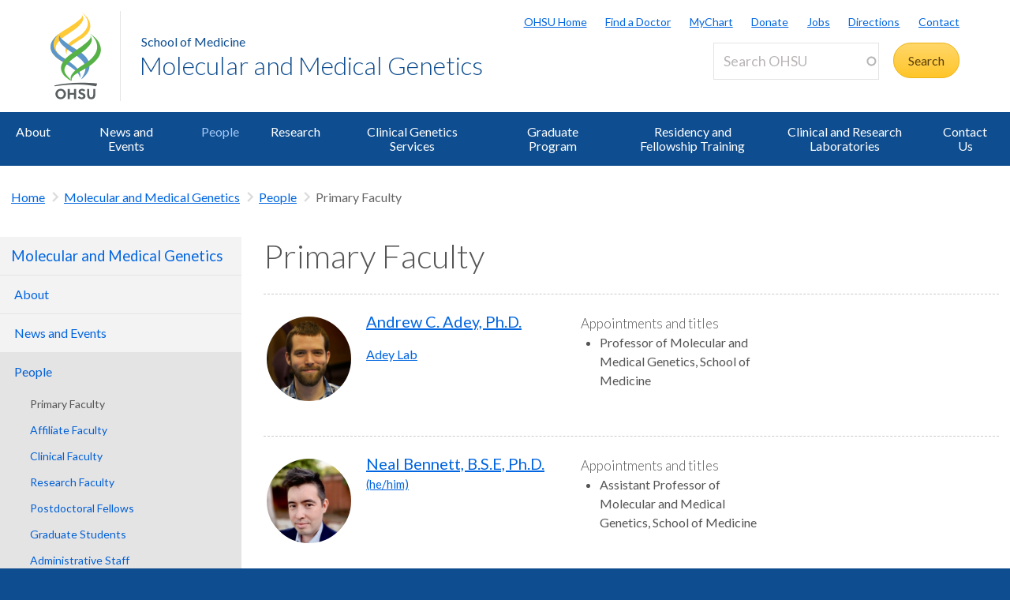

--- FILE ---
content_type: text/html; charset=UTF-8
request_url: https://www.ohsu.edu/school-of-medicine/molecular-and-medical-genetics/primary-faculty
body_size: 18933
content:
<!DOCTYPE html>
<html lang="en" dir="ltr" class="no-js" data-status-code="200">
  <head>
    <title>Primary Faculty | OHSU</title>
      <meta charset="utf-8" />
<meta name="description" content="The Primary Faculty for the Molecular and Medical Genetics at oregon health and science university" />
<link rel="canonical" href="https://www.ohsu.edu/school-of-medicine/molecular-and-medical-genetics/primary-faculty" />
<meta name="Generator" content="Drupal 10 (https://www.drupal.org)" />
<meta name="MobileOptimized" content="width" />
<meta name="HandheldFriendly" content="true" />
<meta name="viewport" content="width=device-width, initial-scale=1.0" />
<meta name="Last-Modified" content="1738967880" />
<link rel="icon" href="/themes/custom/ohsu_digs/favicon.ico" type="image/vnd.microsoft.icon" />

    <script>

    window.dataLayer = window.dataLayer || [];

  const statusCode = document.documentElement.getAttribute('data-status-code');
  if (statusCode !== null ) {
    let pageError = false;
    successCodes = [
      '200',
      '403'
    ]
    if (!successCodes.includes(statusCode)) {
      pageError = true;
    }

    window.dataLayer.push({
      'event': 'initialPush',
      'pageError': pageError,
      'statusCode': statusCode,
      'location': document.title,
      'url': window.location.href
    });
  }
</script>

<script>

var loadGTM = function() {
    if (typeof jQuery !== 'undefined') {
    clearInterval(GTMtimer);
    // jQuery is defined. Let's go ahead and load the GTM script.
    (function(w,d,s,l,i){w[l]=w[l]||[];w[l].push({'gtm.start':
      new Date().getTime(),event:'gtm.js'});var f=d.getElementsByTagName(s)[0],
      j=d.createElement(s),dl=l!='dataLayer'?'&l='+l:'';j.async=true;j.src=
      'https://www.googletagmanager.com/gtm.js?id='+i+dl;f.parentNode.insertBefore(j,f);
      })(window,document,'script','dataLayer','GTM-PSRXC9B');
  }
}
var GTMtimer = setInterval(loadGTM, 200);

</script>
    <script src="https://www.googleoptimize.com/optimize.js?id=OPT-TT2KT8D"></script>    <link rel="stylesheet" media="all" href="/sites/default/files/css/css_8X5XZ6fBX5I6Qv_AnyL3IWrlCG7aQoElEw8HNgeqke0.css?delta=0&amp;language=en&amp;theme=ohsu_digs&amp;include=eJx1jksKQyEQBC8keiQZtaPC-MHWhNw-8EJINtk01bWqIKzRBSFMuLCBlAyaKIqeZLkP2F3QYEbh8almutvomz8_6wiiZsqSvGQWurTOFLVfY0-fJ2hlQTKErFi8zOrl7BFHm4oN98cbPrnR3rH3igfdtbaNdBQv_aFPAg" />
<link rel="stylesheet" media="all" href="/sites/default/files/css/css_JQBYFsUYrOgCFg1IPEUFfnbh3cIxDyfE5eMAMOR90KA.css?delta=1&amp;language=en&amp;theme=ohsu_digs&amp;include=eJx1jksKQyEQBC8keiQZtaPC-MHWhNw-8EJINtk01bWqIKzRBSFMuLCBlAyaKIqeZLkP2F3QYEbh8almutvomz8_6wiiZsqSvGQWurTOFLVfY0-fJ2hlQTKErFi8zOrl7BFHm4oN98cbPrnR3rH3igfdtbaNdBQv_aFPAg" />
<link rel="stylesheet" media="all" href="//fonts.googleapis.com/css?family=Lato:300,400,700" />
<link rel="stylesheet" media="all" href="/sites/default/files/css/css_yTCuEX4vPUCGsE2D0s-3LCA7tRS1W1xWVE3FFlA52lo.css?delta=3&amp;language=en&amp;theme=ohsu_digs&amp;include=eJx1jksKQyEQBC8keiQZtaPC-MHWhNw-8EJINtk01bWqIKzRBSFMuLCBlAyaKIqeZLkP2F3QYEbh8almutvomz8_6wiiZsqSvGQWurTOFLVfY0-fJ2hlQTKErFi8zOrl7BFHm4oN98cbPrnR3rH3igfdtbaNdBQv_aFPAg" />
<link rel="stylesheet" media="print" href="/sites/default/files/css/css_FOM66hdZwt3BHooopTt7fy9cIOcHo6c7iDjrgfGF9ug.css?delta=4&amp;language=en&amp;theme=ohsu_digs&amp;include=eJx1jksKQyEQBC8keiQZtaPC-MHWhNw-8EJINtk01bWqIKzRBSFMuLCBlAyaKIqeZLkP2F3QYEbh8almutvomz8_6wiiZsqSvGQWurTOFLVfY0-fJ2hlQTKErFi8zOrl7BFHm4oN98cbPrnR3rH3igfdtbaNdBQv_aFPAg" />
<link rel="stylesheet" media="all" href="/sites/default/files/css/css_BpVBa6owSpWRJsNll8_LhjCmKJXUjCz-61hWPoI7e2w.css?delta=5&amp;language=en&amp;theme=ohsu_digs&amp;include=eJx1jksKQyEQBC8keiQZtaPC-MHWhNw-8EJINtk01bWqIKzRBSFMuLCBlAyaKIqeZLkP2F3QYEbh8almutvomz8_6wiiZsqSvGQWurTOFLVfY0-fJ2hlQTKErFi8zOrl7BFHm4oN98cbPrnR3rH3igfdtbaNdBQv_aFPAg" />

    
    </head>

    
  
        
    
  <body class="page-school-of-medicine-molecular-and-medical-genetics-primary-faculty section-school-of-medicine type-basic_page template-interior-full-width path-group role--anonymous sidebar-first">

  <nav id="skip" class="skip-links" aria-label="OHSU skip navigation">
  <a href="#main-content" class="skip-links__link">
    Skip to main content
  </a>
  <a href="#nav-main" class="skip-links__link">
    Skip to main navigation
  </a>
</nav>
      <!-- Google Tag Manager (noscript) -->
<noscript>
  <iframe
    src="https://www.googletagmanager.com/ns.html?id=GTM-PSRXC9B"
    height="0"
    width="0"
    title="Intentionally blank"
    style="display:none;visibility:hidden"
    aria-hidden="true"></iframe>
</noscript>
<!-- End Google Tag Manager (noscript) -->
  
    
      <div class="dialog-off-canvas-main-canvas" data-off-canvas-main-canvas>
    
        



<div  id="block-views-block-alert-banner-site-wide-alert-block" class="block views-element-container">
  
    
      <div><div class="view view-alert-banner view-id-alert_banner view-display-id-site_wide_alert_block js-view-dom-id-2fcba965bdbcd22008b325cdc5cf3884498b82fc5fe67a93106318ce6f973ab3">
  
    
        <div class="view-filters">
      
    </div>
    
  
          </div>
</div>

  </div>


  
      <svg class="print-only logo--print" viewBox="-30 60 297.613 173.693" xmlns="http://www.w3.org/2000/svg">
  <path d="M103.778 240.634c-32.982 0-64.82 3.56-90.538 9.455l1.117 3.182c25.004-4.509 54.279-7.338 85.446-6.32 20.399.671 39.852 3.33 57.768 6.32l3.366-9.512c-17.802-2.33-37.053-3.125-57.16-3.125M43.457 62.519c73.743-45.254 66.855-50.554 64.076-54.634l.207-.14c5.38 4.588 18.799 24.092-41.512 61.59-54.8 34.074-58.325 55.269-33.883 77.162 6.188 5.543 8.168 6.31 18.348 12.464l-7.869 10.218c-11.928-7.544-90.468-48.847.633-106.66"/>
  <path d="M97.18 131.045C24.99 85.76 31.32 81.34 34.06 77.325l-.205-.142c-5.302 4.512-17.895 23.728 41.523 60.604 57.176 35.487 51.158 57.84 30.081 91.052.02.223-.277.396-.262.573 28.843-19.636 51.298-61.16-8.018-98.367"/>
  <path d="M55.845 143.005C46.83 122.823 50.48 110.417 92.18 84.72 156.567 45.027 118.67 8.456 108.423.133l.199-.126c11.955 6.704 61.342 49.981-5.892 92.144-30.843 19.365-49.687 30.685-46.885 50.854m57.059 36.208c-37.047 22.848-50.847 41.251-40.037 55.98-3.17-20.297 25.566-29.441 55.096-48.14 88.186-55.837 24.664-106.508 7.892-114.857l-.279.157c14.41 10.399 59.505 55.972-22.672 106.86"/>
  <path d="M101.178 225.295l-.012-.213c9.001-20.175-13.441-43.334-55.131-69.035-64.41-39.699-24.09-77.511-13.838-85.834l-2.6 1.914c-14.343 10.753-61.789 50.041 5.451 92.208 30.85 19.363 68.915 40.801 66.13 60.97"/>
  <path d="M78.493 135.837c68.04-45.252 60.822-52.029 58.268-56.126l.203-.131c4.959 4.581 19.645 24.14-36.003 61.628-64.484 43.467-64.297 58.56-30.698 89.145l2.623 4.916c-14.301-7.714-78.612-43.28 5.68-99.358m-43.42 132.114c-6.125 0-10.57 5.137-10.57 11.707 0 6.57 4.445 11.707 10.57 11.707 6.076 0 10.522-5.137 10.522-11.707 0-6.57-4.446-11.707-10.522-11.707m0 29.588c-10.275 0-18.13-8.003-18.13-17.881 0-9.88 7.855-17.883 18.13-17.883 10.225 0 18.08 8.002 18.08 17.883 0 9.878-7.855 17.88-18.08 17.88m45.957-.591v-14.819h-14.67v14.82h-7.065v-34.58h7.064v13.782h14.671v-13.781h7.064v34.578m20.21-29.145c-2.37 0-4.496 1.186-4.496 3.458 0 2.668 3.26 3.408 5.928 4.348 4.89 1.678 10.768 3.95 10.768 11.213 0 7.508-7.063 10.719-13.09 10.719-5.334 0-9.483-2.026-13.238-5.779l4.693-4.596c2.815 2.719 4.988 4.348 8.595 4.348 2.765 0 5.483-1.333 5.483-4.397 0-2.963-3.162-4.1-6.67-5.385-4.494-1.678-9.533-3.654-9.533-10.274 0-6.57 5.582-9.683 11.312-9.683 4.446 0 7.953 1.435 11.461 4.102l-4.05 5.038c-1.927-1.63-4.496-3.112-7.163-3.112m45.933 12.844c0 10.867-4.15 16.893-14.029 16.893-9.682 0-13.833-6.026-13.833-16.893v-18.277h7.064v19.215c0 6.62 2.668 9.78 6.868 9.78 4.197 0 6.865-3.16 6.865-9.78v-19.215h7.064"/>
</svg>

<header id="header" class="header site-header" aria-label="Site header">

  <div class="layout-full-width header-title-wrap ">

    <div class="title-bar-wrap">
      <div class="title-bar-inner-wrap">

        <div class="nav-home">
          <a href="/" title="OHSU Home" rel="home" class="nav-logo">
    <svg xmlns="http://www.w3.org/2000/svg" viewBox="0 0 174 298" role="img" aria-labelledby="logo--header">
    <title id="logo--header">OHSU Home</title>
    <desc>Link to OHSU Home</desc>
    <path class="logo__yellow logo__yellow-left" d="M43.457 62.519c73.743-45.254 66.855-50.554 64.076-54.634l.207-.14c5.38 4.588 18.799 24.092-41.512 61.59-54.8 34.074-58.325 55.269-33.883 77.162 6.188 5.543 8.168 6.31 18.348 12.464l-7.869 10.218c-11.928-7.544-90.468-48.847.633-106.66" fill="#ffca38"/>
    <path class="logo__yellow logo__yellow-inner" d="M55.845 143.005C46.83 122.823 50.48 110.417 92.18 84.72 156.567 45.027 118.67 8.456 108.423.133l.199-.126c11.955 6.704 61.342 49.981-5.892 92.144-30.843 19.365-49.687 30.685-46.885 50.854" fill="#ffca38"/>
    <path class="logo__blue logo__blue-inner" d="M97.18 131.045C24.99 85.76 31.32 81.34 34.06 77.325l-.205-.142c-5.302 4.512-17.895 23.728 41.523 60.604 57.176 35.487 51.158 57.84 30.081 91.052.02.223-.277.396-.262.573 28.843-19.636 51.298-61.16-8.018-98.367" fill="#5d97c9"/>
    <path class="logo__blue logo__blue-left" d="M101.178 225.295l-.012-.213c9.001-20.175-13.441-43.334-55.131-69.035-64.41-39.699-24.09-77.511-13.838-85.834l-2.6 1.914c-14.343 10.753-61.789 50.041 5.451 92.208 30.85 19.363 68.915 40.801 66.13 60.97" fill="#5d97c9"/>
    <path class="logo__green logo__green-right" d="M112.904 179.213c-37.047 22.848-50.847 41.251-40.037 55.98-3.17-20.297 25.566-29.441 55.096-48.14 88.186-55.837 24.664-106.508 7.892-114.857l-.279.157c14.41 10.399 59.505 55.972-22.672 106.86" fill="#56b146"/>
    <path class="logo__green logo__green-inner" d="M78.493 135.837c68.04-45.252 60.822-52.029 58.268-56.126l.203-.131c4.959 4.581 19.645 24.14-36.003 61.628-64.484 43.467-64.297 58.56-30.698 89.145l2.623 4.916c-14.301-7.714-78.612-43.28 5.68-99.358" fill="#56b146"/>
    <path class="logo__swoosh" d="M103.778 240.634c-32.982 0-64.82 3.56-90.538 9.455l1.117 3.182c25.004-4.509 54.279-7.338 85.446-6.32 20.399.671 39.852 3.33 57.768 6.32l3.366-9.512c-17.802-2.33-37.053-3.125-57.16-3.125" fill="#585e60"/>
    <path class="logo__letters" d="M35.146 268.025c-6.125 0-10.57 5.137-10.57 11.707 0 6.57 4.445 11.707 10.57 11.707 6.076 0 10.522-5.137 10.522-11.707 0-6.57-4.446-11.707-10.522-11.707m0 29.588c-10.275 0-18.13-8.003-18.13-17.881 0-9.88 7.855-17.883 18.13-17.883 10.225 0 18.08 8.002 18.08 17.883 0 9.878-7.855 17.88-18.08 17.88m45.957-.591v-14.819h-14.67v14.82h-7.065v-34.58h7.064v13.782h14.671v-13.781h7.064v34.578m20.21-29.145c-2.37 0-4.496 1.186-4.496 3.458 0 2.668 3.26 3.408 5.928 4.348 4.89 1.678 10.768 3.95 10.768 11.213 0 7.508-7.063 10.719-13.09 10.719-5.334 0-9.483-2.026-13.238-5.779l4.693-4.596c2.815 2.719 4.988 4.348 8.595 4.348 2.765 0 5.483-1.333 5.483-4.397 0-2.963-3.162-4.1-6.67-5.385-4.494-1.678-9.533-3.654-9.533-10.274 0-6.57 5.582-9.683 11.312-9.683 4.446 0 7.953 1.435 11.461 4.102l-4.05 5.038c-1.927-1.63-4.496-3.112-7.163-3.112m45.933 12.844c0 10.867-4.15 16.893-14.029 16.893-9.682 0-13.833-6.026-13.833-16.893v-18.277h7.064v19.215c0 6.62 2.668 9.78 6.868 9.78 4.197 0 6.865-3.16 6.865-9.78v-19.215h7.064" fill="#585e60"/>
  </svg></a>

          
<h1 class="header-title no-parent-url">
      <span class="header-title__parent">
      <a class="header-title__link" href="/school-of-medicine/molecular-and-medical-genetics">School of Medicine</a>
    </span>
    <em class="header-title__name">
    <a class="header-title__link" href="/school-of-medicine/molecular-and-medical-genetics">Molecular and Medical Genetics</a>
  </em>
</h1>

        </div><!-- / .nav-home -->

        
<nav class="nav-utility">
      <div class="append-around-high-resolution" data-set="nav-tertiary-links"></div>
  
      <div class="append-around-high-resolution" data-set="search"></div>
  </nav><!-- / nav-utility -->

<div class="nav-options">
      <label for="search--trigger">
      <svg viewBox="0 0 15 15" xmlns="http://www.w3.org/2000/svg">
        <title>Search icon</title>
        <desc>Show search input</desc>
        <path d="M5.82 1.79a4.029 4.029 0 0 1 3.409 6.16l-.37.58-.51.41a3.97 3.97 0 0 1-2.529.9 4.029 4.029 0 0 1-4.031-4.02c0-2.22 1.81-4.03 4.031-4.03m0-1.79A5.825 5.825 0 0 0 0 5.82c0 3.21 2.609 5.81 5.82 5.81 1.389 0 2.659-.48 3.659-1.29.04.08.08.16.151.23l3.629 3.62a1.016 1.016 0 0 0 1.441 0c.399-.4.399-1.05 0-1.45l-3.62-3.62a.958.958 0 0 0-.34-.22c.569-.9.89-1.95.89-3.08C11.63 2.61 9.03 0 5.82 0"
        fill="#0e4d8f" fill-rule="evenodd"/>
      </svg>
    </label>
      <label for="main-nav--trigger" id="main-nav--trigger__label"><span>Menu</span></label>
</div><!-- / nav-options -->

      </div><!-- / title-bar-inner-wrap -->
    </div><!-- / title-bar-wrap -->

	</div><!-- / layout-full-width header-title-wrap -->


  <div class="layout-full-width nav-sticky">

        

<div class="layout-inner-wrap-flush append-around-low-resolution" data-set="search">

    <input
    aria-label="Toggle search form"
    id="search--trigger"
    class="search--trigger toggle-trigger"
    type="checkbox"
    value="Toggle search form" />

  <div class="form-site-search">
      



<div  data-drupal-selector="search-api-page-block-form-search-ohsu" id="block-header-search-form" class="block search-api-page-block-form-search-ohsu search-api-page-block-form search-form search-block-form container-inline">
  
    
      <form action="/search" method="get" id="search-api-page-block-form-search-ohsu" accept-charset="UTF-8">
  <div class="js-form-item form-item js-form-type-search-api-autocomplete form-type-search-api-autocomplete js-form-item-keys form-item-keys form-no-label form--site-search">
  <div class="input-group">
        

<input title="Enter the terms you wish to search for." data-drupal-selector="edit-keys" data-search-api-autocomplete-search="search_ohsu" class="form-autocomplete form-text form--site-search__input" data-autocomplete-path="/search_api_autocomplete/search_ohsu" type="text" id="edit-keys" name="keys" value="" size="15" maxlength="128" placeholder="Search OHSU" aria-label="Search OHSU" />



  </div>
  <label for="edit-keys" class="site-search__label">Enter keywords</label>
</div>
<div data-drupal-selector="edit-actions" class="form-actions js-form-wrapper form-wrapper" id="edit-actions"><input class="btn--site-search button js-form-submit form-submit" data-drupal-selector="edit-submit" type="submit" id="edit-submit" value="Search" />
</div>

</form>

  </div>


  </div>

</div><!-- / layout-inner-wrap-flush -->


    <div class="layout-inner-wrap-flush nav-wrap">

                      



<div  id="block-groupcontentsubmenublock" class="block">
  
    
      
<nav id="nav-main">
    <input
    type="checkbox"
    id="main-nav--trigger"
    aria-labelledby="main-nav--trigger__label"
    class="toggle-trigger main-nav--trigger" />

      
  
                          
    <ul class="nav-main">

    
            <li class="nav-main__item">
        <a href="/school-of-medicine/molecular-and-medical-genetics/about-molecular-and-medical-genetics" title="About" class="nav-main__link" hreflang="en" data-drupal-link-system-path="group/4516/content/67416">About</a>
              </li>
    
            <li class="nav-main__item nav-main__item--is-parent nav-main__item--expanded">
        <a href="/school-of-medicine/molecular-and-medical-genetics/department-molecular-and-medical-genetics-news" title="News and Events" class="nav-main__link" hreflang="en" data-drupal-link-system-path="group/4516/content/67421">News and Events</a>
                      
  
                          
    <ul class="nav-main__sub-list">

    
            <li class="nav-main__sub-item">
        <a href="/school-of-medicine/molecular-and-medical-genetics/calendar-events" class="nav-main__sub-link" hreflang="en" data-drupal-link-system-path="group/4516/content/71666">Calendar of Events</a>
              </li>
    
            <li class="nav-main__sub-item">
        <a href="/school-of-medicine/molecular-and-medical-genetics/molecular-and-medical-genetics-genome-science" class="nav-main__sub-link" hreflang="en" data-drupal-link-system-path="group/4516/content/71671">Genome Science Seminar Series</a>
              </li>
    
            <li class="nav-main__sub-item nav-main__sub-item--collapsed">
        <a href="/school-of-medicine/molecular-and-medical-genetics/molecular-and-medical-genetics-grand-rounds" class="nav-main__sub-link" hreflang="en" data-drupal-link-system-path="group/4516/content/71681">Grand Rounds</a>
              </li>
    
            <li class="nav-main__sub-item">
        <a href="/school-of-medicine/molecular-and-medical-genetics/genome-science-retreat" title="Genome Science Retreat" class="nav-main__sub-link" hreflang="en" data-drupal-link-system-path="group/4516/content/157071">Genome Science Retreat</a>
              </li>
        </ul>
  
              </li>
    
            <li class="nav-main__item nav-main__item--is-parent nav-main__item--expanded nav-main__item--active-trail">
        <a href="/school-of-medicine/molecular-and-medical-genetics/people" title="People" class="nav-main__link" hreflang="en" data-drupal-link-system-path="group/4516/content/67426">People</a>
                      
  
                          
    <ul class="nav-main__sub-list">

    
            <li class="nav-main__sub-item nav-main__sub-item--active-trail">
        <a href="/school-of-medicine/molecular-and-medical-genetics/primary-faculty" class="nav-main__sub-link is-active" hreflang="en" data-drupal-link-system-path="group/4516/content/73946" aria-current="page">Primary Faculty</a>
              </li>
    
            <li class="nav-main__sub-item">
        <a href="/school-of-medicine/molecular-and-medical-genetics/affiliate-faculty" class="nav-main__sub-link" hreflang="en" data-drupal-link-system-path="group/4516/content/73991">Affiliate Faculty</a>
              </li>
    
            <li class="nav-main__sub-item">
        <a href="/school-of-medicine/molecular-and-medical-genetics/clinical-faculty" class="nav-main__sub-link" hreflang="en" data-drupal-link-system-path="group/4516/content/74021">Clinical Faculty</a>
              </li>
    
            <li class="nav-main__sub-item">
        <a href="/school-of-medicine/molecular-and-medical-genetics/research-faculty" class="nav-main__sub-link" hreflang="en" data-drupal-link-system-path="group/4516/content/75476">Research Faculty</a>
              </li>
    
            <li class="nav-main__sub-item">
        <a href="/school-of-medicine/molecular-and-medical-genetics/postdoctoral-scholar-fellows" class="nav-main__sub-link" hreflang="en" data-drupal-link-system-path="group/4516/content/75891">Postdoctoral Fellows</a>
              </li>
    
            <li class="nav-main__sub-item">
        <a href="/school-of-medicine/molecular-and-medical-genetics/graduate-students" class="nav-main__sub-link" hreflang="en" data-drupal-link-system-path="group/4516/content/75911">Graduate Students</a>
              </li>
    
            <li class="nav-main__sub-item">
        <a href="/school-of-medicine/molecular-and-medical-genetics/administrative-staff" class="nav-main__sub-link" hreflang="en" data-drupal-link-system-path="group/4516/content/75936">Administrative Staff</a>
              </li>
        </ul>
  
              </li>
    
            <li class="nav-main__item">
        <a href="/school-of-medicine/molecular-and-medical-genetics/primary-faculty-research-labs" title="Research" class="nav-main__link" hreflang="en" data-drupal-link-system-path="group/4516/content/67431">Research</a>
              </li>
    
            <li class="nav-main__item nav-main__item--is-parent nav-main__item--expanded">
        <a href="/node/2727801" title="Clinical genetics services at OHSU center on the diagnosis and treatment of inherited disorders using expert physician assessment coupled with integrated genetic diagnostic laboratory evaluations. " class="nav-main__link" data-drupal-link-system-path="node/2727801">Clinical Genetics Services</a>
                      
  
                          
    <ul class="nav-main__sub-list">

    
            <li class="nav-main__sub-item">
        <a href="/node/2910901" title="Medical Genetics Clinics Clinical Genetic Services with Molecular &amp; Medical Genetics at OHSU Clinical Genetic Services with the department of Molecular &amp; Medical Genetics outside of OHSU Clinical Genetics Services in Specialties at OHSU" class="nav-main__sub-link" data-drupal-link-system-path="node/2910901">Our Clinics</a>
              </li>
    
            <li class="nav-main__sub-item">
        <a href="/school-of-medicine/molecular-and-medical-genetics/clinical-diagnostic-labs" class="nav-main__sub-link" hreflang="en" data-drupal-link-system-path="group/4516/content/71706">Diagnostic Laboratories</a>
              </li>
    
            <li class="nav-main__sub-item">
        <a href="/school-of-medicine/molecular-and-medical-genetics/clinical-education-resources" class="nav-main__sub-link" hreflang="en" data-drupal-link-system-path="group/4516/content/71716">Clinical Education Resources</a>
              </li>
    
            <li class="nav-main__sub-item">
        <a href="/health/covid-19-resources-and-faq-providers" class="nav-main__sub-link">OHSU Physician and Advice Referral Service</a>
              </li>
    
            <li class="nav-main__sub-item">
        <a href="/school-of-medicine/molecular-and-medical-genetics/clinical-services-frequently-asked-questions" class="nav-main__sub-link" hreflang="en" data-drupal-link-system-path="group/4516/content/73421">FAQ</a>
              </li>
        </ul>
  
              </li>
    
            <li class="nav-main__item nav-main__item--is-parent nav-main__item--expanded">
        <a href="/school-of-medicine/molecular-and-medical-genetics/graduate-program" title="Graduate Program" class="nav-main__link" hreflang="en" data-drupal-link-system-path="group/4516/content/67441">Graduate Program</a>
                      
  
                          
    <ul class="nav-main__sub-list">

    
            <li class="nav-main__sub-item">
        <a href="/school-of-medicine/molecular-and-medical-genetics/future-students" class="nav-main__sub-link" hreflang="en" data-drupal-link-system-path="group/4516/content/76211">Future Students</a>
              </li>
    
            <li class="nav-main__sub-item">
        <a href="/school-of-medicine/molecular-and-medical-genetics/graduate-program-curriculum" class="nav-main__sub-link" hreflang="en" data-drupal-link-system-path="group/4516/content/76221">Curriculum</a>
              </li>
    
            <li class="nav-main__sub-item">
        <a href="/school-of-medicine/molecular-and-medical-genetics/student-resources" class="nav-main__sub-link" hreflang="en" data-drupal-link-system-path="group/4516/content/76226">Student Resources</a>
              </li>
    
            <li class="nav-main__sub-item">
        <a href="/school-of-medicine/molecular-and-medical-genetics/graduate-program-alumni" class="nav-main__sub-link" hreflang="en" data-drupal-link-system-path="group/4516/content/76236">Alumni</a>
              </li>
    
            <li class="nav-main__sub-item">
        <a href="/school-of-medicine/molecular-and-medical-genetics/genetic-counseling" title="Genetic Counseling" class="nav-main__sub-link" data-drupal-link-system-path="group/4516/content/166106">Genetic Counseling</a>
              </li>
        </ul>
  
              </li>
    
            <li class="nav-main__item nav-main__item--is-parent nav-main__item--expanded">
        <a href="/school-of-medicine/molecular-and-medical-genetics/residency-and-fellowship-training" title="Residency and Fellowship Training" class="nav-main__link" hreflang="en" data-drupal-link-system-path="group/4516/content/67446">Residency and Fellowship Training</a>
                      
  
                          
    <ul class="nav-main__sub-list">

    
            <li class="nav-main__sub-item">
        <a href="/school-of-medicine/molecular-and-medical-genetics/laboratory-genetics-and-genomics-fellowship" class="nav-main__sub-link" hreflang="en" data-drupal-link-system-path="group/4516/content/76246">Laboratory Genetics Fellowship Program</a>
              </li>
    
            <li class="nav-main__sub-item">
        <a href="/school-of-medicine/molecular-and-medical-genetics/medical-biochemical-genetics-fellowship" title="Medical Biochemical Genetics Fellowship " class="nav-main__sub-link" hreflang="en" data-drupal-link-system-path="group/4516/content/165101">Medical Biochemical Genetics Fellowship </a>
              </li>
    
            <li class="nav-main__sub-item nav-main__sub-item--collapsed">
        <a href="/school-of-medicine/molecular-and-medical-genetics/medical-genetics-residency-program" title="Medical Genetics Residency Program" class="nav-main__sub-link" hreflang="en" data-drupal-link-system-path="group/4516/content/76241">Medical Genetics Residency Program</a>
              </li>
    
            <li class="nav-main__sub-item">
        <a href="/school-of-medicine/molecular-and-medical-genetics/mgg-pediatrics-combined-residency" title="MGG/Pediatrics Combined Residency" class="nav-main__sub-link" hreflang="en" data-drupal-link-system-path="group/4516/content/184461">MGG/Pediatrics Combined Residency</a>
              </li>
    
            <li class="nav-main__sub-item">
        <a href="/school-of-medicine/molecular-and-medical-genetics/medical-genetics-and-genomics-maternal-fetal" title="MGG/MFM Combined Fellowship" class="nav-main__sub-link" hreflang="en" data-drupal-link-system-path="group/4516/content/151701">MGG/MFM Combined Fellowship</a>
              </li>
        </ul>
  
              </li>
    
            <li class="nav-main__item">
        <a href="/school-of-medicine/molecular-and-medical-genetics/clinical-and-research-laboratories" title="Clinical and Research Laboratories" class="nav-main__link" hreflang="en" data-drupal-link-system-path="group/4516/content/67451">Clinical and Research Laboratories</a>
              </li>
    
            <li class="nav-main__item">
        <a href="/school-of-medicine/molecular-and-medical-genetics/contact-molecular-and-medical-genetics" title="Contact Us" class="nav-main__link" hreflang="en" data-drupal-link-system-path="group/4516/content/67456">Contact Us</a>
              </li>
        </ul>
  

        <div class="mobile-only">
        <div class="append-around-low-resolution" data-set="nav-tertiary-links">
  <nav  id="block-nav-persistent" class="nav-tertiary block block-menu navigation menu--menu--persistent-header">

              

  
  
            <ul class="menu nav-tertiary__list">
                    <li class="menu-item nav-tertiary__item">
        <a href="https://www.ohsu.edu" title="OHSU Homepage" class="nav-tertiary__link">OHSU Home</a>
              </li>
                <li class="menu-item nav-tertiary__item">
        <a href="/health/find-a-doctor" title="Find a Doctor" class="nav-tertiary__link" data-drupal-link-system-path="group/466/content/109491">Find a Doctor</a>
              </li>
                <li class="menu-item nav-tertiary__item">
        <a href="https://mychartweb.ohsu.edu/mychart/" title="MyChart" class="nav-tertiary__link">MyChart</a>
              </li>
                <li class="menu-item nav-tertiary__item">
        <a href="https://give.ohsufoundation.org?utm_source=ohsu-edu&amp;utm_medium=referral&amp;utm_content=ohsu-header&amp;utm_campaign=ohsu_internal_promos" title="Donate to OHSU" class="nav-tertiary__link">Donate</a>
              </li>
                <li class="menu-item nav-tertiary__item">
        <a href="/human-resources" title="OHSU Jobs" class="nav-tertiary__link" data-drupal-link-system-path="group/261">Jobs</a>
              </li>
                <li class="menu-item nav-tertiary__item">
        <a href="/visit/locations-and-directions" title="Directions to OHSU" class="nav-tertiary__link" data-drupal-link-system-path="group/106/content/3636">Directions</a>
              </li>
                <li class="menu-item nav-tertiary__item">
        <a href="/about/contact-us" title="Contact OHSU" class="nav-tertiary__link" data-drupal-link-system-path="group/81/content/951">Contact</a>
              </li>
        </ul>
  


    
  </nav><!-- / nav-tertiary -->
</div> <!-- / append-around-low-resolution -->


    </div>
  </nav>


  </div>


      
    </div><!-- / layout-inner-wrap-flush.nav-wrap -->

  </div><!-- / layout-full-width.nav-sticky -->

</header>  
  <main class="layout-full-width main-content">

      


        
    <div class="layout-inner-wrap-flush">

          <div class="region region--highlighted">
        <aside class="region--highlighted__inner layout-full-width layout-container clearfix">
            <div data-drupal-messages-fallback class="hidden"></div>


        </aside>
      </div>
    
          <div class="region region--featured-top">
        <aside class="region--featured-top__inner layout-full-width layout-container clearfix">
            

        </aside>
      </div>
    
              <nav class="nav-breadcrumbs">
          



<div  id="block-groupcontentsubmenubreadcrumbsblock" class="block">
  
    
      

  
  
      <ul class="nav-breadcrumbs__list menu main__list">

            <li class="nav-breadcrumbs__item nav-breadcrumbs__item--1 menu-item main__item menu-item--active-trail">
        <a href="https://www.ohsu.edu/" class="main__link">Home</a>
      </li>

          
              <li class="nav-breadcrumbs__item nav-breadcrumbs__item--2 menu-item main__item menu-item--active-trail">
            <a href="/school-of-medicine/molecular-and-medical-genetics" title="Molecular and Medical Genetics" class="main__link" hreflang="en" data-drupal-link-system-path="group/4516">Molecular and Medical Genetics</a>
        </li>
                
              <li class="nav-breadcrumbs__item nav-breadcrumbs__item--3 menu-item main__item menu-item--active-trail">
            <a href="/school-of-medicine/molecular-and-medical-genetics/people" title="People" class="main__link" hreflang="en" data-drupal-link-system-path="group/4516/content/67426">People</a>
        </li>
                
                      <li class="nav-breadcrumbs__item nav-breadcrumbs__item--4 menu-item main__item menu-item--active-trail nav-breadcrumbs__item--active nav-active">
          Primary Faculty
        </li>
              </ul>
  


  </div>


      </nav>
    
          <div class="layout-secondary">
          
<div id="sidebarNavigationWrapper">
  <h3 class="nav-sidebar__section-heading">
    <a href="/school-of-medicine/molecular-and-medical-genetics">Molecular and Medical Genetics</a>
  </h3>

      <a class="nav-sidebar__toggle ga-nav-plus" href="#">Molecular and Medical Genetics</a>

    
  

<div  id="block-group-content-menu-sidebar-block" class="block">
  
    
      



<nav id="nav-sidebar" class="nav-sidebar__wrap">
      
      
                          
    <ul class="nav-sidebar">

                <li class="nav-sidebar__item">
        <a href="/school-of-medicine/molecular-and-medical-genetics/about-molecular-and-medical-genetics" title="About" class="nav-sidebar__link" hreflang="en" data-drupal-link-system-path="group/4516/content/67416">About</a>
              </li>
                <li class="nav-sidebar__item nav-sidebar__item--is-parent">
        <a href="/school-of-medicine/molecular-and-medical-genetics/department-molecular-and-medical-genetics-news" title="News and Events" class="nav-sidebar__link" hreflang="en" data-drupal-link-system-path="group/4516/content/67421">News and Events</a>
                      
      
                          
    <ul class="nav-sidebar__sub-list">

                <li class="nav-sidebar__sub-item">
        <a href="/school-of-medicine/molecular-and-medical-genetics/calendar-events" class="nav-sidebar__sub-link" hreflang="en" data-drupal-link-system-path="group/4516/content/71666">Calendar of Events</a>
              </li>
                <li class="nav-sidebar__sub-item">
        <a href="/school-of-medicine/molecular-and-medical-genetics/molecular-and-medical-genetics-genome-science" class="nav-sidebar__sub-link" hreflang="en" data-drupal-link-system-path="group/4516/content/71671">Genome Science Seminar Series</a>
              </li>
                <li class="nav-sidebar__sub-item nav-sidebar__sub-item--is-parent">
        <a href="/school-of-medicine/molecular-and-medical-genetics/molecular-and-medical-genetics-grand-rounds" class="nav-sidebar__sub-link" hreflang="en" data-drupal-link-system-path="group/4516/content/71681">Grand Rounds</a>
                      
      
                                
    <ul class="nav-sidebar__sub-sub-list">

                <li class="nav-sidebar__sub-sub-item">
        <a href="/school-of-medicine/molecular-and-medical-genetics/combined-basic-science-research-seminar-series" title="Combined Basic Science Research Seminar Series" class="nav-sidebar__sub-sub-link" hreflang="en" data-drupal-link-system-path="group/4516/content/86256">Combined Seminar Series</a>
              </li>
                <li class="nav-sidebar__sub-sub-item">
        <a href="/school-of-medicine/molecular-and-medical-genetics/seminar-series" title="Molecular and Medical Genetics Seminar Series" class="nav-sidebar__sub-sub-link" hreflang="en" data-drupal-link-system-path="group/4516/content/86266">Seminar Series</a>
              </li>
        </ul>
  
              </li>
                <li class="nav-sidebar__sub-item">
        <a href="/school-of-medicine/molecular-and-medical-genetics/genome-science-retreat" title="Genome Science Retreat" class="nav-sidebar__sub-link" hreflang="en" data-drupal-link-system-path="group/4516/content/157071">Genome Science Retreat</a>
              </li>
        </ul>
  
              </li>
                <li class="nav-sidebar__item nav-sidebar__item--is-parent nav-sidebar__item--expanded nav-open nav-sidebar__item--active-trail">
        <a href="/school-of-medicine/molecular-and-medical-genetics/people" title="People" class="nav-sidebar__link" hreflang="en" data-drupal-link-system-path="group/4516/content/67426">People</a>
                      
      
                          
    <ul class="nav-sidebar__sub-list">

                <li class="nav-sidebar__sub-item nav-sidebar__sub-item--expanded nav-open nav-sidebar__sub-item--active-trail nav-sidebar__sub-item--active nav-active">
        <a href="/school-of-medicine/molecular-and-medical-genetics/primary-faculty" class="nav-sidebar__sub-link is-active" hreflang="en" data-drupal-link-system-path="group/4516/content/73946" aria-current="page">Primary Faculty</a>
              </li>
                <li class="nav-sidebar__sub-item">
        <a href="/school-of-medicine/molecular-and-medical-genetics/affiliate-faculty" class="nav-sidebar__sub-link" hreflang="en" data-drupal-link-system-path="group/4516/content/73991">Affiliate Faculty</a>
              </li>
                <li class="nav-sidebar__sub-item">
        <a href="/school-of-medicine/molecular-and-medical-genetics/clinical-faculty" class="nav-sidebar__sub-link" hreflang="en" data-drupal-link-system-path="group/4516/content/74021">Clinical Faculty</a>
              </li>
                <li class="nav-sidebar__sub-item">
        <a href="/school-of-medicine/molecular-and-medical-genetics/research-faculty" class="nav-sidebar__sub-link" hreflang="en" data-drupal-link-system-path="group/4516/content/75476">Research Faculty</a>
              </li>
                <li class="nav-sidebar__sub-item">
        <a href="/school-of-medicine/molecular-and-medical-genetics/postdoctoral-scholar-fellows" class="nav-sidebar__sub-link" hreflang="en" data-drupal-link-system-path="group/4516/content/75891">Postdoctoral Fellows</a>
              </li>
                <li class="nav-sidebar__sub-item">
        <a href="/school-of-medicine/molecular-and-medical-genetics/graduate-students" class="nav-sidebar__sub-link" hreflang="en" data-drupal-link-system-path="group/4516/content/75911">Graduate Students</a>
              </li>
                <li class="nav-sidebar__sub-item">
        <a href="/school-of-medicine/molecular-and-medical-genetics/administrative-staff" class="nav-sidebar__sub-link" hreflang="en" data-drupal-link-system-path="group/4516/content/75936">Administrative Staff</a>
              </li>
        </ul>
  
              </li>
                <li class="nav-sidebar__item">
        <a href="/school-of-medicine/molecular-and-medical-genetics/primary-faculty-research-labs" title="Research" class="nav-sidebar__link" hreflang="en" data-drupal-link-system-path="group/4516/content/67431">Research</a>
              </li>
                <li class="nav-sidebar__item nav-sidebar__item--is-parent">
        <a href="/node/2727801" title="Clinical genetics services at OHSU center on the diagnosis and treatment of inherited disorders using expert physician assessment coupled with integrated genetic diagnostic laboratory evaluations. " class="nav-sidebar__link" data-drupal-link-system-path="node/2727801">Clinical Genetics Services</a>
                      
      
                          
    <ul class="nav-sidebar__sub-list">

                <li class="nav-sidebar__sub-item">
        <a href="/node/2910901" title="Medical Genetics Clinics Clinical Genetic Services with Molecular &amp; Medical Genetics at OHSU Clinical Genetic Services with the department of Molecular &amp; Medical Genetics outside of OHSU Clinical Genetics Services in Specialties at OHSU" class="nav-sidebar__sub-link" data-drupal-link-system-path="node/2910901">Our Clinics</a>
              </li>
                <li class="nav-sidebar__sub-item">
        <a href="/school-of-medicine/molecular-and-medical-genetics/clinical-diagnostic-labs" class="nav-sidebar__sub-link" hreflang="en" data-drupal-link-system-path="group/4516/content/71706">Diagnostic Laboratories</a>
              </li>
                <li class="nav-sidebar__sub-item">
        <a href="/school-of-medicine/molecular-and-medical-genetics/clinical-education-resources" class="nav-sidebar__sub-link" hreflang="en" data-drupal-link-system-path="group/4516/content/71716">Clinical Education Resources</a>
              </li>
                <li class="nav-sidebar__sub-item">
        <a href="/health/covid-19-resources-and-faq-providers" class="nav-sidebar__sub-link">OHSU Physician and Advice Referral Service</a>
              </li>
                <li class="nav-sidebar__sub-item">
        <a href="/school-of-medicine/molecular-and-medical-genetics/clinical-services-frequently-asked-questions" class="nav-sidebar__sub-link" hreflang="en" data-drupal-link-system-path="group/4516/content/73421">FAQ</a>
              </li>
        </ul>
  
              </li>
                <li class="nav-sidebar__item nav-sidebar__item--is-parent">
        <a href="/school-of-medicine/molecular-and-medical-genetics/graduate-program" title="Graduate Program" class="nav-sidebar__link" hreflang="en" data-drupal-link-system-path="group/4516/content/67441">Graduate Program</a>
                      
      
                          
    <ul class="nav-sidebar__sub-list">

                <li class="nav-sidebar__sub-item">
        <a href="/school-of-medicine/molecular-and-medical-genetics/future-students" class="nav-sidebar__sub-link" hreflang="en" data-drupal-link-system-path="group/4516/content/76211">Future Students</a>
              </li>
                <li class="nav-sidebar__sub-item">
        <a href="/school-of-medicine/molecular-and-medical-genetics/graduate-program-curriculum" class="nav-sidebar__sub-link" hreflang="en" data-drupal-link-system-path="group/4516/content/76221">Curriculum</a>
              </li>
                <li class="nav-sidebar__sub-item">
        <a href="/school-of-medicine/molecular-and-medical-genetics/student-resources" class="nav-sidebar__sub-link" hreflang="en" data-drupal-link-system-path="group/4516/content/76226">Student Resources</a>
              </li>
                <li class="nav-sidebar__sub-item">
        <a href="/school-of-medicine/molecular-and-medical-genetics/graduate-program-alumni" class="nav-sidebar__sub-link" hreflang="en" data-drupal-link-system-path="group/4516/content/76236">Alumni</a>
              </li>
                <li class="nav-sidebar__sub-item">
        <a href="/school-of-medicine/molecular-and-medical-genetics/genetic-counseling" title="Genetic Counseling" class="nav-sidebar__sub-link" data-drupal-link-system-path="group/4516/content/166106">Genetic Counseling</a>
              </li>
        </ul>
  
              </li>
                <li class="nav-sidebar__item nav-sidebar__item--is-parent">
        <a href="/school-of-medicine/molecular-and-medical-genetics/residency-and-fellowship-training" title="Residency and Fellowship Training" class="nav-sidebar__link" hreflang="en" data-drupal-link-system-path="group/4516/content/67446">Residency and Fellowship Training</a>
                      
      
                          
    <ul class="nav-sidebar__sub-list">

                <li class="nav-sidebar__sub-item">
        <a href="/school-of-medicine/molecular-and-medical-genetics/laboratory-genetics-and-genomics-fellowship" class="nav-sidebar__sub-link" hreflang="en" data-drupal-link-system-path="group/4516/content/76246">Laboratory Genetics Fellowship Program</a>
              </li>
                <li class="nav-sidebar__sub-item">
        <a href="/school-of-medicine/molecular-and-medical-genetics/medical-biochemical-genetics-fellowship" title="Medical Biochemical Genetics Fellowship " class="nav-sidebar__sub-link" hreflang="en" data-drupal-link-system-path="group/4516/content/165101">Medical Biochemical Genetics Fellowship </a>
              </li>
                <li class="nav-sidebar__sub-item nav-sidebar__sub-item--is-parent">
        <a href="/school-of-medicine/molecular-and-medical-genetics/medical-genetics-residency-program" title="Medical Genetics Residency Program" class="nav-sidebar__sub-link" hreflang="en" data-drupal-link-system-path="group/4516/content/76241">Medical Genetics Residency Program</a>
                      
      
                                
    <ul class="nav-sidebar__sub-sub-list">

                <li class="nav-sidebar__sub-sub-item">
        <a href="/school-of-medicine/molecular-and-medical-genetics/training" class="nav-sidebar__sub-sub-link" hreflang="en" data-drupal-link-system-path="group/4516/content/164786">Training</a>
              </li>
        </ul>
  
              </li>
                <li class="nav-sidebar__sub-item">
        <a href="/school-of-medicine/molecular-and-medical-genetics/mgg-pediatrics-combined-residency" title="MGG/Pediatrics Combined Residency" class="nav-sidebar__sub-link" hreflang="en" data-drupal-link-system-path="group/4516/content/184461">MGG/Pediatrics Combined Residency</a>
              </li>
                <li class="nav-sidebar__sub-item">
        <a href="/school-of-medicine/molecular-and-medical-genetics/medical-genetics-and-genomics-maternal-fetal" title="MGG/MFM Combined Fellowship" class="nav-sidebar__sub-link" hreflang="en" data-drupal-link-system-path="group/4516/content/151701">MGG/MFM Combined Fellowship</a>
              </li>
        </ul>
  
              </li>
                <li class="nav-sidebar__item">
        <a href="/school-of-medicine/molecular-and-medical-genetics/clinical-and-research-laboratories" title="Clinical and Research Laboratories" class="nav-sidebar__link" hreflang="en" data-drupal-link-system-path="group/4516/content/67451">Clinical and Research Laboratories</a>
              </li>
                <li class="nav-sidebar__item">
        <a href="/school-of-medicine/molecular-and-medical-genetics/contact-molecular-and-medical-genetics" title="Contact Us" class="nav-sidebar__link" hreflang="en" data-drupal-link-system-path="group/4516/content/67456">Contact Us</a>
              </li>
        </ul>
  
</nav>


  </div>
</div>


      </div>
    
    
      <article class="layout-primary">
        <a id="main-content" tabindex="-1"></a>
          <div class="region region--content">
    



<div  id="block-ohsu-digs-content" class="block">
  
    
      <div class="group-content group-content--full">

    
        

    <div>
        
<article class="node-moderation-state--published node node--type-basic-page node--view-mode-default clearfix">

    
      <header class="node__header">
    
      <h1 class="node__title">
        
  Primary Faculty

      </h1>
    
  </header>
    <div class="node__content clearfix">
        



    


                                                  


    

  <div id="section-471071" class="paragraph paragraph--type--p-profile-list paragraph--view-mode--default profile-list">
    
      <ul class="profile-list__list">

        
                                
  
                              
    





  
<li id="profile--43756" class="profile-list__item">

  <div class="accordion transform accordion--transform profile-list__column-wrap accordion--3-cols">

          <ul class="accordion__column profile-list__column profile-list__column--photo">
        <li>
          <a
            href="/people/andrew-c-adey-phd"
            title="Visit Andrew C. Adey, Ph.D.'s full profile"
            class="profile-list__img-link"
            style="background-image: url(/sites/default/files/profile_photos/AFE06029C00EC444C8C454A6B662F76E.jpg)">
                        </a>
        </li>
      </ul>

    
        <ul class="accordion__column profile-list__column profile-list__column--name">
        <li class="profile-list__full-name">
    <a
      href="/people/andrew-c-adey-phd"
      class="profile-list__main-link profile__full-name">
      Andrew C. Adey, Ph.D.
    </a>
  </li>
        
  
  
            <li class="profile__lab-link">
        <a href="https://adeylab.org/" class="profile__lab-link-url">
          Adey Lab
        </a>
      </li>
      
  
      </ul> <!-- /.name-column -->


                <ul class="accordion__column profile-list__column profile-list__column--titles">

                                                  
              <li class="profile__faculty-appointments">
          <div class="profile-sub-list">
            <h3 class="profile-sub-list__title">Appointments and titles</h3>
            <ul class="profile-sub-list__list">
                          <li class="profile-sub-list__item">
                                  Professor of Molecular and Medical Genetics, School of Medicine
                              </li>
                        </ul>
          </div>
        </li>
      
      
    </ul> <!-- /degrees+titles -->

   

         

  </div> <!-- .accordion.transform accordion-transform -->

</li>
                                
  
                              
    





  
<li id="profile--5754791" class="profile-list__item">

  <div class="accordion transform accordion--transform profile-list__column-wrap accordion--3-cols">

          <ul class="accordion__column profile-list__column profile-list__column--photo">
        <li>
          <a
            href="/people/neal-bennett-bse-phd"
            title="Visit Neal Bennett, B.S.E, Ph.D.&lt;span class=&quot;profile__pronouns&quot;&gt; (he/him)&lt;/span&gt;'s full profile"
            class="profile-list__img-link"
            style="background-image: url(/sites/default/files/profile-photos/nb.jpg)">
                        </a>
        </li>
      </ul>

    
        <ul class="accordion__column profile-list__column profile-list__column--name">
        <li class="profile-list__full-name">
    <a
      href="/people/neal-bennett-bse-phd"
      class="profile-list__main-link profile__full-name">
      Neal Bennett, B.S.E, Ph.D.<span class="profile__pronouns"> (he/him)</span>
    </a>
  </li>
        
  
  
        
  
      </ul> <!-- /.name-column -->


                <ul class="accordion__column profile-list__column profile-list__column--titles">

                                                  
              <li class="profile__faculty-appointments">
          <div class="profile-sub-list">
            <h3 class="profile-sub-list__title">Appointments and titles</h3>
            <ul class="profile-sub-list__list">
                          <li class="profile-sub-list__item">
                                  Assistant Professor of Molecular and Medical Genetics, School of Medicine
                              </li>
                        </ul>
          </div>
        </li>
      
      
    </ul> <!-- /degrees+titles -->

   

         

  </div> <!-- .accordion.transform accordion-transform -->

</li>
                                
  
                              
    





  
<li id="profile--52436" class="profile-list__item">

  <div class="accordion transform accordion--transform profile-list__column-wrap accordion--3-cols">

          <ul class="accordion__column profile-list__column profile-list__column--photo">
        <li>
          <a
            href="/people/mushui-dai-md-phd"
            title="Visit Mushui Dai, M.D., Ph.D.'s full profile"
            class="profile-list__img-link"
            style="background-image: url(/sites/default/files/profile-photos/Dai%202012.jpg)">
                        </a>
        </li>
      </ul>

    
        <ul class="accordion__column profile-list__column profile-list__column--name">
        <li class="profile-list__full-name">
    <a
      href="/people/mushui-dai-md-phd"
      class="profile-list__main-link profile__full-name">
      Mushui Dai, M.D., Ph.D.
    </a>
  </li>
        
  
  
        
  
      </ul> <!-- /.name-column -->


                <ul class="accordion__column profile-list__column profile-list__column--titles">

                                                  
              <li class="profile__faculty-appointments">
          <div class="profile-sub-list">
            <h3 class="profile-sub-list__title">Appointments and titles</h3>
            <ul class="profile-sub-list__list">
                          <li class="profile-sub-list__item">
                                  Professor of Molecular and Medical Genetics, School of Medicine
                              </li>
                        </ul>
          </div>
        </li>
      
      
    </ul> <!-- /degrees+titles -->

   

         

  </div> <!-- .accordion.transform accordion-transform -->

</li>
                                                                  
  
                              
    





  
<li id="profile--48341" class="profile-list__item">

  <div class="accordion transform accordion--transform profile-list__column-wrap accordion--3-cols">

          <ul class="accordion__column profile-list__column profile-list__column--photo">
        <li>
          <a
            href="/people/anna-dennis-ms-cgc"
            title="Visit Anna Dennis, M.S., C.G.C.'s full profile"
            class="profile-list__img-link"
            style="background-image: url(/sites/default/files/profile_photos/27BC00D53C374F9F9E2CCF058B13F168.jpg)">
                        </a>
        </li>
      </ul>

    
        <ul class="accordion__column profile-list__column profile-list__column--name">
        <li class="profile-list__full-name">
    <a
      href="/people/anna-dennis-ms-cgc"
      class="profile-list__main-link profile__full-name">
      Anna Dennis, M.S., C.G.C.
    </a>
  </li>
                    
        
  
        
  
      </ul> <!-- /.name-column -->


                <ul class="accordion__column profile-list__column profile-list__column--titles">

                                                  
              <li class="profile__faculty-appointments">
          <div class="profile-sub-list">
            <h3 class="profile-sub-list__title">Appointments and titles</h3>
            <ul class="profile-sub-list__list">
                          <li class="profile-sub-list__item">
                                  Instructor of Molecular and Medical Genetics, School of Medicine
                              </li>
                        </ul>
          </div>
        </li>
      
      
    </ul> <!-- /degrees+titles -->

   

         

  </div> <!-- .accordion.transform accordion-transform -->

</li>
                                                                  
  
                              
    





  
<li id="profile--5338866" class="profile-list__item">

  <div class="accordion transform accordion--transform profile-list__column-wrap accordion--3-cols">

          <ul class="accordion__column profile-list__column profile-list__column--photo">
        <li>
          <a
            href="/people/lesley-everett-md-phd"
            title="Visit Lesley Everett, M.D., Ph.D.'s full profile"
            class="profile-list__img-link"
            style="background-image: url(/sites/default/files/profile-photos/Everett-Lesley-500x552.jpeg)">
                        </a>
        </li>
      </ul>

    
        <ul class="accordion__column profile-list__column profile-list__column--name">
        <li class="profile-list__full-name">
    <a
      href="/people/lesley-everett-md-phd"
      class="profile-list__main-link profile__full-name">
      Lesley Everett, M.D., Ph.D.
    </a>
  </li>
                    
        
  
        
  
      </ul> <!-- /.name-column -->


                <ul class="accordion__column profile-list__column profile-list__column--titles">

                                                  
              <li class="profile__faculty-appointments">
          <div class="profile-sub-list">
            <h3 class="profile-sub-list__title">Appointments and titles</h3>
            <ul class="profile-sub-list__list">
                          <li class="profile-sub-list__item">
                                  Assistant Professor of Ophthalmology, School of Medicine
                              </li>
                        </ul>
          </div>
        </li>
      
      
    </ul> <!-- /degrees+titles -->

   

         

  </div> <!-- .accordion.transform accordion-transform -->

</li>
                                
  
                              
    





  
<li id="profile--52401" class="profile-list__item">

  <div class="accordion transform accordion--transform profile-list__column-wrap accordion--3-cols">

          <ul class="accordion__column profile-list__column profile-list__column--photo">
        <li>
          <a
            href="/people/melanie-b-gillingham-phd-rd-ld"
            title="Visit Melanie B. Gillingham, Ph.D., R.D., L.D.'s full profile"
            class="profile-list__img-link"
            style="background-image: url(/sites/default/files/profile-photos/IMG_6084%20copy%202.jpeg)">
                        </a>
        </li>
      </ul>

    
        <ul class="accordion__column profile-list__column profile-list__column--name">
        <li class="profile-list__full-name">
    <a
      href="/people/melanie-b-gillingham-phd-rd-ld"
      class="profile-list__main-link profile__full-name">
      Melanie B. Gillingham, Ph.D., R.D., L.D.
    </a>
  </li>
        
  
  
            <li class="profile__lab-link">
        <a href="http://www.ohsu.edu/xd/education/schools/school-of-medicine/departments/basic-science-departments/molecular-and-medical-genetics/people/primary-faculty/melanie-gillingham.cfm" class="profile__lab-link-url">
          Molecular &amp; Medical Genetics - Fatty Acid Oxidation and Retina Research
        </a>
      </li>
      
  
      </ul> <!-- /.name-column -->


                <ul class="accordion__column profile-list__column profile-list__column--titles">

                                                  
              <li class="profile__faculty-appointments">
          <div class="profile-sub-list">
            <h3 class="profile-sub-list__title">Appointments and titles</h3>
            <ul class="profile-sub-list__list">
                          <li class="profile-sub-list__item">
                                  Professor of Molecular and Medical Genetics, School of Medicine
                              </li>
                        </ul>
          </div>
        </li>
      
      
    </ul> <!-- /degrees+titles -->

   

         

  </div> <!-- .accordion.transform accordion-transform -->

</li>
                                                                  
  
                              
    





  
<li id="profile--42416" class="profile-list__item">

  <div class="accordion transform accordion--transform profile-list__column-wrap accordion--3-cols">

          <ul class="accordion__column profile-list__column profile-list__column--photo">
        <li>
          <a
            href="/people/allison-m-gregory-ms-cgc"
            title="Visit Allison M. Gregory, M.S., C.G.C.'s full profile"
            class="profile-list__img-link"
            style="background-image: url(/sites/default/files/profile_photos/AFE03410CE64E32DC3B153BF54E17EF6.jpg)">
                        </a>
        </li>
      </ul>

    
        <ul class="accordion__column profile-list__column profile-list__column--name">
        <li class="profile-list__full-name">
    <a
      href="/people/allison-m-gregory-ms-cgc"
      class="profile-list__main-link profile__full-name">
      Allison M. Gregory, M.S., C.G.C.
    </a>
  </li>
                    
        
  
            <li class="profile__lab-link">
        <a href="http://nbiacure.org/learn/nbia-disorders/" class="profile__lab-link-url">
          NBIAcure
        </a>
      </li>
      
  
      </ul> <!-- /.name-column -->


                <ul class="accordion__column profile-list__column profile-list__column--titles">

                                                  
              <li class="profile__faculty-appointments">
          <div class="profile-sub-list">
            <h3 class="profile-sub-list__title">Appointments and titles</h3>
            <ul class="profile-sub-list__list">
                          <li class="profile-sub-list__item">
                                  Associate Professor of Molecular and Medical Genetics, School of Medicine
                              </li>
                        </ul>
          </div>
        </li>
      
      
    </ul> <!-- /degrees+titles -->

   

         

  </div> <!-- .accordion.transform accordion-transform -->

</li>
                                                                  
  
                              
    





  
<li id="profile--47461" class="profile-list__item">

  <div class="accordion transform accordion--transform profile-list__column-wrap accordion--3-cols">

          <ul class="accordion__column profile-list__column profile-list__column--photo">
        <li>
          <a
            href="/people/kelly-jo-hamman-ms-cgc"
            title="Visit Kelly Jo Hamman, M.S., CGC's full profile"
            class="profile-list__img-link"
            style="background-image: url(/sites/default/files/profile_photos/0CD29375A3BF4D55A8896DA555365824.jpg)">
                        </a>
        </li>
      </ul>

    
        <ul class="accordion__column profile-list__column profile-list__column--name">
        <li class="profile-list__full-name">
    <a
      href="/people/kelly-jo-hamman-ms-cgc"
      class="profile-list__main-link profile__full-name">
      Kelly Jo Hamman, M.S., CGC
    </a>
  </li>
                    
        
  
        
  
      </ul> <!-- /.name-column -->


                <ul class="accordion__column profile-list__column profile-list__column--titles">

                                                  
              <li class="profile__faculty-appointments">
          <div class="profile-sub-list">
            <h3 class="profile-sub-list__title">Appointments and titles</h3>
            <ul class="profile-sub-list__list">
                          <li class="profile-sub-list__item">
                                  Assistant Professor of Molecular and Medical Genetics, School of Medicine
                              </li>
                        </ul>
          </div>
        </li>
      
      
    </ul> <!-- /degrees+titles -->

   

         

  </div> <!-- .accordion.transform accordion-transform -->

</li>
                                                                  
  
                              
    





  
<li id="profile--52381" class="profile-list__item">

  <div class="accordion transform accordion--transform profile-list__column-wrap accordion--3-cols">

          <ul class="accordion__column profile-list__column profile-list__column--photo">
        <li>
          <a
            href="/people/cary-o-harding-md"
            title="Visit Cary O. Harding, M.D.'s full profile"
            class="profile-list__img-link"
            style="background-image: url(/sites/default/files/profile_photos/5EAE3CE7F0494E03B6558D2C1CB558A0.jpg)">
                        </a>
        </li>
      </ul>

    
        <ul class="accordion__column profile-list__column profile-list__column--name">
        <li class="profile-list__full-name">
    <a
      href="/people/cary-o-harding-md"
      class="profile-list__main-link profile__full-name">
      Cary O. Harding, M.D.
    </a>
  </li>
                    
        
  
        
  
      </ul> <!-- /.name-column -->


                <ul class="accordion__column profile-list__column profile-list__column--titles">

                                                  
              <li class="profile__faculty-appointments">
          <div class="profile-sub-list">
            <h3 class="profile-sub-list__title">Appointments and titles</h3>
            <ul class="profile-sub-list__list">
                          <li class="profile-sub-list__item">
                                  Professor of Molecular and Medical Genetics, School of Medicine
                              </li>
                        </ul>
          </div>
        </li>
      
      
    </ul> <!-- /degrees+titles -->

   

         

  </div> <!-- .accordion.transform accordion-transform -->

</li>
                                                                  
  
                              
    





  
<li id="profile--48176" class="profile-list__item">

  <div class="accordion transform accordion--transform profile-list__column-wrap accordion--3-cols">

          <ul class="accordion__column profile-list__column profile-list__column--photo">
        <li>
          <a
            href="/people/susan-j-hayflick-md-phd"
            title="Visit Susan J. Hayflick, M.D., Ph.D.&lt;span class=&quot;profile__pronouns&quot;&gt; (she/her)&lt;/span&gt;'s full profile"
            class="profile-list__img-link"
            style="background-image: url(/sites/default/files/profile_photos/5FD36BBECD1442FBBB34E941CB5D8E51.jpg)">
                        </a>
        </li>
      </ul>

    
        <ul class="accordion__column profile-list__column profile-list__column--name">
        <li class="profile-list__full-name">
    <a
      href="/people/susan-j-hayflick-md-phd"
      class="profile-list__main-link profile__full-name">
      Susan J. Hayflick, M.D., Ph.D.<span class="profile__pronouns"> (she/her)</span>
    </a>
  </li>
                    
        
  
            <li class="profile__lab-link">
        <a href="http://nbiacure.org" class="profile__lab-link-url">
          NBIA Clinical Care &amp; Research - Hayflick Laboratory
        </a>
      </li>
      
  
      </ul> <!-- /.name-column -->


                <ul class="accordion__column profile-list__column profile-list__column--titles">

                                                  
              <li class="profile__faculty-appointments">
          <div class="profile-sub-list">
            <h3 class="profile-sub-list__title">Appointments and titles</h3>
            <ul class="profile-sub-list__list">
                          <li class="profile-sub-list__item">
                                  Professor of Molecular and Medical Genetics, School of Medicine
                              </li>
                          <li class="profile-sub-list__item">
                                  Professor of Pediatrics, School of Medicine
                              </li>
                          <li class="profile-sub-list__item">
                                  Professor of Neurology, School of Medicine
                              </li>
                        </ul>
          </div>
        </li>
      
      
    </ul> <!-- /degrees+titles -->

   

         

  </div> <!-- .accordion.transform accordion-transform -->

</li>
                                                                  
  
                              
    





  
<li id="profile--54516" class="profile-list__item">

  <div class="accordion transform accordion--transform profile-list__column-wrap accordion--3-cols">

          <ul class="accordion__column profile-list__column profile-list__column--photo">
        <li>
          <a
            href="/people/penelope-hogarth-md"
            title="Visit Penelope Hogarth, M.D.'s full profile"
            class="profile-list__img-link"
            style="background-image: url(/sites/default/files/profile_photos/D23595C8EC014D40B27AB075FC5B9492.jpg)">
                        </a>
        </li>
      </ul>

    
        <ul class="accordion__column profile-list__column profile-list__column--name">
        <li class="profile-list__full-name">
    <a
      href="/people/penelope-hogarth-md"
      class="profile-list__main-link profile__full-name">
      Penelope Hogarth, M.D.
    </a>
  </li>
                    
        
  
        
  
      </ul> <!-- /.name-column -->


                <ul class="accordion__column profile-list__column profile-list__column--titles">

                                                  
              <li class="profile__faculty-appointments">
          <div class="profile-sub-list">
            <h3 class="profile-sub-list__title">Appointments and titles</h3>
            <ul class="profile-sub-list__list">
                          <li class="profile-sub-list__item">
                                  Professor of Molecular and Medical Genetics, School of Medicine
                              </li>
                        </ul>
          </div>
        </li>
      
      
    </ul> <!-- /degrees+titles -->

   

         

  </div> <!-- .accordion.transform accordion-transform -->

</li>
                                                                  
  
                              
    





  
<li id="profile--42411" class="profile-list__item">

  <div class="accordion transform accordion--transform profile-list__column-wrap accordion--3-cols">

          <ul class="accordion__column profile-list__column profile-list__column--photo">
        <li>
          <a
            href="/people/kory-keller-ms-cgc"
            title="Visit Kory Keller, M.S., C.G.C.'s full profile"
            class="profile-list__img-link"
            style="background-image: url(/sites/default/files/profile_photos/D9C0B75391E743AA876959B372B58C11.jpg)">
                        </a>
        </li>
      </ul>

    
        <ul class="accordion__column profile-list__column profile-list__column--name">
        <li class="profile-list__full-name">
    <a
      href="/people/kory-keller-ms-cgc"
      class="profile-list__main-link profile__full-name">
      Kory Keller, M.S., C.G.C.
    </a>
  </li>
                    
        
  
        
  
      </ul> <!-- /.name-column -->


                <ul class="accordion__column profile-list__column profile-list__column--titles">

                                                  
              <li class="profile__faculty-appointments">
          <div class="profile-sub-list">
            <h3 class="profile-sub-list__title">Appointments and titles</h3>
            <ul class="profile-sub-list__list">
                          <li class="profile-sub-list__item">
                                  Associate Professor of Molecular and Medical Genetics, School of Medicine
                              </li>
                        </ul>
          </div>
        </li>
      
      
    </ul> <!-- /degrees+titles -->

   

         

  </div> <!-- .accordion.transform accordion-transform -->

</li>
                                
  
                              
    





  
<li id="profile--48961" class="profile-list__item">

  <div class="accordion transform accordion--transform profile-list__column-wrap accordion--3-cols">

          <ul class="accordion__column profile-list__column profile-list__column--photo">
        <li>
          <a
            href="/people/jungsun-kim-phd"
            title="Visit Jungsun Kim, Ph.D.'s full profile"
            class="profile-list__img-link"
            style="background-image: url(/sites/default/files/profile_photos/350434849C623B84015489F1C98CCAAC.jpg)">
                        </a>
        </li>
      </ul>

    
        <ul class="accordion__column profile-list__column profile-list__column--name">
        <li class="profile-list__full-name">
    <a
      href="/people/jungsun-kim-phd"
      class="profile-list__main-link profile__full-name">
      Jungsun Kim, Ph.D.
    </a>
  </li>
        
  
  
            <li class="profile__lab-link">
        <a href="https://www.ohsu.edu/knight-cancer-institute/kim-lab" class="profile__lab-link-url">
          Kim research team!
        </a>
      </li>
      
  
      </ul> <!-- /.name-column -->


                <ul class="accordion__column profile-list__column profile-list__column--titles">

                                                  
              <li class="profile__faculty-appointments">
          <div class="profile-sub-list">
            <h3 class="profile-sub-list__title">Appointments and titles</h3>
            <ul class="profile-sub-list__list">
                          <li class="profile-sub-list__item">
                                  Assistant Professor of Molecular and Medical Genetics, School of Medicine
                              </li>
                        </ul>
          </div>
        </li>
      
      
    </ul> <!-- /degrees+titles -->

   

         

  </div> <!-- .accordion.transform accordion-transform -->

</li>
                                
  
                              
    





  
<li id="profile--52326" class="profile-list__item">

  <div class="accordion transform accordion--transform profile-list__column-wrap accordion--3-cols">

          <ul class="accordion__column profile-list__column profile-list__column--photo">
        <li>
          <a
            href="/people/david-m-koeller-md"
            title="Visit David M. Koeller, M.D.'s full profile"
            class="profile-list__img-link"
            style="background-image: url(/sites/default/files/profile_photos/placeholder.png)">
                        </a>
        </li>
      </ul>

    
        <ul class="accordion__column profile-list__column profile-list__column--name">
        <li class="profile-list__full-name">
    <a
      href="/people/david-m-koeller-md"
      class="profile-list__main-link profile__full-name">
      David M. Koeller, M.D.
    </a>
  </li>
        
  
  
        
  
      </ul> <!-- /.name-column -->


                <ul class="accordion__column profile-list__column profile-list__column--titles">

                                                  
              <li class="profile__faculty-appointments">
          <div class="profile-sub-list">
            <h3 class="profile-sub-list__title">Appointments and titles</h3>
            <ul class="profile-sub-list__list">
                          <li class="profile-sub-list__item">
                                  Professor of Molecular and Medical Genetics, School of Medicine
                              </li>
                        </ul>
          </div>
        </li>
      
      
    </ul> <!-- /degrees+titles -->

   

         

  </div> <!-- .accordion.transform accordion-transform -->

</li>
                                                                  
  
                              
    





  
<li id="profile--59391" class="profile-list__item">

  <div class="accordion transform accordion--transform profile-list__column-wrap accordion--3-cols">

          <ul class="accordion__column profile-list__column profile-list__column--photo">
        <li>
          <a
            href="/people/karen-e-kovak-ms-cgc"
            title="Visit Karen E. Kovak, M.S., C.G.C.'s full profile"
            class="profile-list__img-link"
            style="background-image: url(/sites/default/files/profile_photos/6CC36285FF514DF39ED340FB16353B16.jpg)">
                        </a>
        </li>
      </ul>

    
        <ul class="accordion__column profile-list__column profile-list__column--name">
        <li class="profile-list__full-name">
    <a
      href="/people/karen-e-kovak-ms-cgc"
      class="profile-list__main-link profile__full-name">
      Karen E. Kovak, M.S., C.G.C.
    </a>
  </li>
                    
        
  
        
  
      </ul> <!-- /.name-column -->


                <ul class="accordion__column profile-list__column profile-list__column--titles">

                                                  
              <li class="profile__faculty-appointments">
          <div class="profile-sub-list">
            <h3 class="profile-sub-list__title">Appointments and titles</h3>
            <ul class="profile-sub-list__list">
                          <li class="profile-sub-list__item">
                                  Instructor of Pediatrics, Division of Developmental Pediatrics, School of Medicine
                              </li>
                        </ul>
          </div>
        </li>
      
      
    </ul> <!-- /degrees+titles -->

   

         

  </div> <!-- .accordion.transform accordion-transform -->

</li>
                                                                  
  
                              
    





  
<li id="profile--2757471" class="profile-list__item">

  <div class="accordion transform accordion--transform profile-list__column-wrap accordion--3-cols">

          <ul class="accordion__column profile-list__column profile-list__column--photo">
        <li>
          <a
            href="/people/kimberly-kripps-md"
            title="Visit Kimberly Kripps, M.D.'s full profile"
            class="profile-list__img-link"
            style="background-image: url(/sites/default/files/profile_photos/2607709A0370C24BE1A31EA5E06A8C85.jpg)">
                        </a>
        </li>
      </ul>

    
        <ul class="accordion__column profile-list__column profile-list__column--name">
        <li class="profile-list__full-name">
    <a
      href="/people/kimberly-kripps-md"
      class="profile-list__main-link profile__full-name">
      Kimberly Kripps, M.D.
    </a>
  </li>
                    
        
  
        
  
      </ul> <!-- /.name-column -->


                <ul class="accordion__column profile-list__column profile-list__column--titles">

                                                  
              <li class="profile__faculty-appointments">
          <div class="profile-sub-list">
            <h3 class="profile-sub-list__title">Appointments and titles</h3>
            <ul class="profile-sub-list__list">
                          <li class="profile-sub-list__item">
                                  Assistant Professor of Molecular and Medical Genetics, School of Medicine
                              </li>
                        </ul>
          </div>
        </li>
      
      
    </ul> <!-- /degrees+titles -->

   

         

  </div> <!-- .accordion.transform accordion-transform -->

</li>
                                                                  
  
                              
    





  
<li id="profile--54511" class="profile-list__item">

  <div class="accordion transform accordion--transform profile-list__column-wrap accordion--3-cols">

          <ul class="accordion__column profile-list__column profile-list__column--photo">
        <li>
          <a
            href="/people/jessica-d-kushner-ms-cgc"
            title="Visit Jessica D. Kushner, M.S., C.G.C.'s full profile"
            class="profile-list__img-link"
            style="background-image: url(/sites/default/files/profile_photos/A8B3435B708244D5B42EEE857770DBC4.jpg)">
                        </a>
        </li>
      </ul>

    
        <ul class="accordion__column profile-list__column profile-list__column--name">
        <li class="profile-list__full-name">
    <a
      href="/people/jessica-d-kushner-ms-cgc"
      class="profile-list__main-link profile__full-name">
      Jessica D. Kushner, M.S., C.G.C.
    </a>
  </li>
                    
        
  
        
  
      </ul> <!-- /.name-column -->


                <ul class="accordion__column profile-list__column profile-list__column--titles">

                                                  
              <li class="profile__faculty-appointments">
          <div class="profile-sub-list">
            <h3 class="profile-sub-list__title">Appointments and titles</h3>
            <ul class="profile-sub-list__list">
                          <li class="profile-sub-list__item">
                                  Instructor of Molecular and Medical Genetics, School of Medicine
                              </li>
                        </ul>
          </div>
        </li>
      
      
    </ul> <!-- /degrees+titles -->

   

         

  </div> <!-- .accordion.transform accordion-transform -->

</li>
                                
  
                              
    





  
<li id="profile--3075401" class="profile-list__item">

  <div class="accordion transform accordion--transform profile-list__column-wrap accordion--3-cols">

          <ul class="accordion__column profile-list__column profile-list__column--photo">
        <li>
          <a
            href="/people/ellen-langer-phd"
            title="Visit Ellen Langer, Ph.D.&lt;span class=&quot;profile__pronouns&quot;&gt; (she/her)&lt;/span&gt;'s full profile"
            class="profile-list__img-link"
            style="background-image: url(/sites/default/files/profile-photos/Ellen%20Langer.png)">
                        </a>
        </li>
      </ul>

    
        <ul class="accordion__column profile-list__column profile-list__column--name">
        <li class="profile-list__full-name">
    <a
      href="/people/ellen-langer-phd"
      class="profile-list__main-link profile__full-name">
      Ellen Langer, Ph.D.<span class="profile__pronouns"> (she/her)</span>
    </a>
  </li>
        
  
  
        
  
      </ul> <!-- /.name-column -->


                <ul class="accordion__column profile-list__column profile-list__column--titles">

                                                  
              <li class="profile__faculty-appointments">
          <div class="profile-sub-list">
            <h3 class="profile-sub-list__title">Appointments and titles</h3>
            <ul class="profile-sub-list__list">
                          <li class="profile-sub-list__item">
                                  Assistant Professor of Division of Oncological Sciences, School of Medicine
                              </li>
                          <li class="profile-sub-list__item">
                                  Assistant Professor of Molecular and Medical Genetics, School of Medicine
                              </li>
                        </ul>
          </div>
        </li>
      
      
    </ul> <!-- /degrees+titles -->

   

         

  </div> <!-- .accordion.transform accordion-transform -->

</li>
                                
  
                              
    





  
<li id="profile--47536" class="profile-list__item">

  <div class="accordion transform accordion--transform profile-list__column-wrap accordion--3-cols">

          <ul class="accordion__column profile-list__column profile-list__column--photo">
        <li>
          <a
            href="/people/hisham-mohammed-phd"
            title="Visit Hisham Mohammed, Ph.D.'s full profile"
            class="profile-list__img-link"
            style="background-image: url(/sites/default/files/profile_photos/346868B9F7879D4ACD1720ED1C01C936.jpg)">
                        </a>
        </li>
      </ul>

    
        <ul class="accordion__column profile-list__column profile-list__column--name">
        <li class="profile-list__full-name">
    <a
      href="/people/hisham-mohammed-phd"
      class="profile-list__main-link profile__full-name">
      Hisham Mohammed, Ph.D.
    </a>
  </li>
        
  
  
        
  
      </ul> <!-- /.name-column -->


                <ul class="accordion__column profile-list__column profile-list__column--titles">

                                                  
              <li class="profile__faculty-appointments">
          <div class="profile-sub-list">
            <h3 class="profile-sub-list__title">Appointments and titles</h3>
            <ul class="profile-sub-list__list">
                          <li class="profile-sub-list__item">
                                  Associate Professor of Molecular and Medical Genetics, School of Medicine
                              </li>
                        </ul>
          </div>
        </li>
      
      
    </ul> <!-- /degrees+titles -->

   

         

  </div> <!-- .accordion.transform accordion-transform -->

</li>
                                
  
                              
    





  
<li id="profile--46321" class="profile-list__item">

  <div class="accordion transform accordion--transform profile-list__column-wrap accordion--3-cols">

          <ul class="accordion__column profile-list__column profile-list__column--photo">
        <li>
          <a
            href="/people/hiroyuki-nakai-md-phd"
            title="Visit Hiroyuki Nakai, M.D., Ph.D.'s full profile"
            class="profile-list__img-link"
            style="background-image: url(/sites/default/files/profile_photos/AFE04C67D6429F216BE438942F7B8204.jpg)">
                        </a>
        </li>
      </ul>

    
        <ul class="accordion__column profile-list__column profile-list__column--name">
        <li class="profile-list__full-name">
    <a
      href="/people/hiroyuki-nakai-md-phd"
      class="profile-list__main-link profile__full-name">
      Hiroyuki Nakai, M.D., Ph.D.
    </a>
  </li>
        
  
  
            <li class="profile__lab-link">
        <a href="https://www.ohsu.edu/school-of-medicine/nakai-lab" class="profile__lab-link-url">
          Nakai Lab
        </a>
      </li>
      
  
      </ul> <!-- /.name-column -->


                <ul class="accordion__column profile-list__column profile-list__column--titles">

                                                  
              <li class="profile__faculty-appointments">
          <div class="profile-sub-list">
            <h3 class="profile-sub-list__title">Appointments and titles</h3>
            <ul class="profile-sub-list__list">
                          <li class="profile-sub-list__item">
                                  Professor of Molecular and Medical Genetics, School of Medicine
                              </li>
                          <li class="profile-sub-list__item">
                                  Professor of Molecular Microbiology and Immunology, School of Medicine
                              </li>
                        </ul>
          </div>
        </li>
      
      
    </ul> <!-- /degrees+titles -->

   

         

  </div> <!-- .accordion.transform accordion-transform -->

</li>
                                
  
                              
    





  
<li id="profile--44426" class="profile-list__item">

  <div class="accordion transform accordion--transform profile-list__column-wrap accordion--3-cols">

          <ul class="accordion__column profile-list__column profile-list__column--photo">
        <li>
          <a
            href="/people/thuy-ngo-phd"
            title="Visit Thuy Ngo, Ph.D.'s full profile"
            class="profile-list__img-link"
            style="background-image: url(/sites/default/files/profile-photos/Thuy%20Ngo%20Cropped.jpeg)">
                        </a>
        </li>
      </ul>

    
        <ul class="accordion__column profile-list__column profile-list__column--name">
        <li class="profile-list__full-name">
    <a
      href="/people/thuy-ngo-phd"
      class="profile-list__main-link profile__full-name">
      Thuy Ngo, Ph.D.
    </a>
  </li>
        
  
  
            <li class="profile__lab-link">
        <a href="https://www.thuyngolab.org/" class="profile__lab-link-url">
          The Ngo Lab
        </a>
      </li>
      
  
      </ul> <!-- /.name-column -->


                <ul class="accordion__column profile-list__column profile-list__column--titles">

                                                  
              <li class="profile__faculty-appointments">
          <div class="profile-sub-list">
            <h3 class="profile-sub-list__title">Appointments and titles</h3>
            <ul class="profile-sub-list__list">
                          <li class="profile-sub-list__item">
                                  Associate Professor of Molecular and Medical Genetics, School of Medicine
                              </li>
                        </ul>
          </div>
        </li>
      
      
    </ul> <!-- /degrees+titles -->

   

         

  </div> <!-- .accordion.transform accordion-transform -->

</li>
                                
  
                              
    





  
<li id="profile--52251" class="profile-list__item">

  <div class="accordion transform accordion--transform profile-list__column-wrap accordion--3-cols">

          <ul class="accordion__column profile-list__column profile-list__column--photo">
        <li>
          <a
            href="/people/susan-b-olson-phd"
            title="Visit Susan B. Olson, Ph.D.'s full profile"
            class="profile-list__img-link"
            style="background-image: url(/sites/default/files/profile_photos/placeholder.png)">
                        </a>
        </li>
      </ul>

    
        <ul class="accordion__column profile-list__column profile-list__column--name">
        <li class="profile-list__full-name">
    <a
      href="/people/susan-b-olson-phd"
      class="profile-list__main-link profile__full-name">
      Susan B. Olson, Ph.D.
    </a>
  </li>
        
  
  
        
  
      </ul> <!-- /.name-column -->


                <ul class="accordion__column profile-list__column profile-list__column--titles">

                                                  
              <li class="profile__faculty-appointments">
          <div class="profile-sub-list">
            <h3 class="profile-sub-list__title">Appointments and titles</h3>
            <ul class="profile-sub-list__list">
                          <li class="profile-sub-list__item">
                                  Professor of Molecular and Medical Genetics, School of Medicine
                              </li>
                        </ul>
          </div>
        </li>
      
      
    </ul> <!-- /degrees+titles -->

   

         

  </div> <!-- .accordion.transform accordion-transform -->

</li>
                                
  
                              
    





  
<li id="profile--45126" class="profile-list__item">

  <div class="accordion transform accordion--transform profile-list__column-wrap accordion--3-cols">

          <ul class="accordion__column profile-list__column profile-list__column--photo">
        <li>
          <a
            href="/people/brian-oroak-phd"
            title="Visit Brian O&#039;Roak, Ph.D.'s full profile"
            class="profile-list__img-link"
            style="background-image: url(/sites/default/files/profile_photos/AFE0583CFFF28F6DC805EF2D1C6D14AF.jpg)">
                        </a>
        </li>
      </ul>

    
        <ul class="accordion__column profile-list__column profile-list__column--name">
        <li class="profile-list__full-name">
    <a
      href="/people/brian-oroak-phd"
      class="profile-list__main-link profile__full-name">
      Brian O'Roak, Ph.D.
    </a>
  </li>
        
  
  
            <li class="profile__lab-link">
        <a href="http://www.ohsu.edu/xd/education/schools/school-of-medicine/departments/basic-science-departments/molecular-and-medical-genetics/labs/oroak-lab/index.cfm" class="profile__lab-link-url">
          O&#039;Roak Lab
        </a>
      </li>
      
  
      </ul> <!-- /.name-column -->


                <ul class="accordion__column profile-list__column profile-list__column--titles">

                                                  
              <li class="profile__faculty-appointments">
          <div class="profile-sub-list">
            <h3 class="profile-sub-list__title">Appointments and titles</h3>
            <ul class="profile-sub-list__list">
                          <li class="profile-sub-list__item">
                                  Professor of Molecular and Medical Genetics, School of Medicine
                              </li>
                        </ul>
          </div>
        </li>
      
      
    </ul> <!-- /degrees+titles -->

   

         

  </div> <!-- .accordion.transform accordion-transform -->

</li>
                                                                  
  
                              
    





  
<li id="profile--54501" class="profile-list__item">

  <div class="accordion transform accordion--transform profile-list__column-wrap accordion--3-cols">

          <ul class="accordion__column profile-list__column profile-list__column--photo">
        <li>
          <a
            href="/people/puneet-rai-ms-cgc"
            title="Visit Puneet Rai, M.S., C.G.C.'s full profile"
            class="profile-list__img-link"
            style="background-image: url(/sites/default/files/profile_photos/E9BCB596663749579E73AB77B170FC07.jpg)">
                        </a>
        </li>
      </ul>

    
        <ul class="accordion__column profile-list__column profile-list__column--name">
        <li class="profile-list__full-name">
    <a
      href="/people/puneet-rai-ms-cgc"
      class="profile-list__main-link profile__full-name">
      Puneet Rai, M.S., C.G.C.
    </a>
  </li>
                    
        
  
        
  
      </ul> <!-- /.name-column -->


                <ul class="accordion__column profile-list__column profile-list__column--titles">

                                                  
              <li class="profile__faculty-appointments">
          <div class="profile-sub-list">
            <h3 class="profile-sub-list__title">Appointments and titles</h3>
            <ul class="profile-sub-list__list">
                          <li class="profile-sub-list__item">
                                  Instructor of Molecular and Medical Genetics, School of Medicine
                              </li>
                        </ul>
          </div>
        </li>
      
      
    </ul> <!-- /degrees+titles -->

   

         

  </div> <!-- .accordion.transform accordion-transform -->

</li>
                                
  
                              
    





  
<li id="profile--47341" class="profile-list__item">

  <div class="accordion transform accordion--transform profile-list__column-wrap accordion--3-cols">

          <ul class="accordion__column profile-list__column profile-list__column--photo">
        <li>
          <a
            href="/people/martina-ralle-phd"
            title="Visit Martina Ralle, Ph.D.'s full profile"
            class="profile-list__img-link"
            style="background-image: url(/sites/default/files/profile_photos/AFE02FB6BA7E0796D2CDDACBC7336ABE.jpg)">
                        </a>
        </li>
      </ul>

    
        <ul class="accordion__column profile-list__column profile-list__column--name">
        <li class="profile-list__full-name">
    <a
      href="/people/martina-ralle-phd"
      class="profile-list__main-link profile__full-name">
      Martina Ralle, Ph.D.
    </a>
  </li>
        
  
  
            <li class="profile__lab-link">
        <a href="http://www.ohsu.edu/xd/research/research-cores/elemental-analysis/" class="profile__lab-link-url">
          Elemental Analysis Core
        </a>
      </li>
      
  
      </ul> <!-- /.name-column -->


                <ul class="accordion__column profile-list__column profile-list__column--titles">

                                                  
              <li class="profile__faculty-appointments">
          <div class="profile-sub-list">
            <h3 class="profile-sub-list__title">Appointments and titles</h3>
            <ul class="profile-sub-list__list">
                          <li class="profile-sub-list__item">
                                  Professor of Molecular and Medical Genetics, School of Medicine
                              </li>
                        </ul>
          </div>
        </li>
      
      
    </ul> <!-- /degrees+titles -->

   

         

  </div> <!-- .accordion.transform accordion-transform -->

</li>
                                
  
                              
    





  
<li id="profile--52216" class="profile-list__item">

  <div class="accordion transform accordion--transform profile-list__column-wrap accordion--3-cols">

          <ul class="accordion__column profile-list__column profile-list__column--photo">
        <li>
          <a
            href="/people/carolyn-sue-richards-phd"
            title="Visit Carolyn Sue Richards, Ph.D.'s full profile"
            class="profile-list__img-link"
            style="background-image: url(/sites/default/files/profile_photos/placeholder.png)">
                        </a>
        </li>
      </ul>

    
        <ul class="accordion__column profile-list__column profile-list__column--name">
        <li class="profile-list__full-name">
    <a
      href="/people/carolyn-sue-richards-phd"
      class="profile-list__main-link profile__full-name">
      Carolyn Sue Richards, Ph.D.
    </a>
  </li>
        
  
  
        
  
      </ul> <!-- /.name-column -->


                <ul class="accordion__column profile-list__column profile-list__column--titles">

                                                  
              <li class="profile__faculty-appointments">
          <div class="profile-sub-list">
            <h3 class="profile-sub-list__title">Appointments and titles</h3>
            <ul class="profile-sub-list__list">
                          <li class="profile-sub-list__item">
                                  Professor of Molecular and Medical Genetics, School of Medicine
                              </li>
                        </ul>
          </div>
        </li>
      
      
    </ul> <!-- /degrees+titles -->

   

         

  </div> <!-- .accordion.transform accordion-transform -->

</li>
                                
  
                              
    





  
<li id="profile--57556" class="profile-list__item">

  <div class="accordion transform accordion--transform profile-list__column-wrap accordion--3-cols">

          <ul class="accordion__column profile-list__column profile-list__column--photo">
        <li>
          <a
            href="/people/ann-reed"
            title="Visit Ann Reed's full profile"
            class="profile-list__img-link"
            style="background-image: url(/sites/default/files/profile_photos/placeholder.png)">
                        </a>
        </li>
      </ul>

    
        <ul class="accordion__column profile-list__column profile-list__column--name">
        <li class="profile-list__full-name">
    <a
      href="/people/ann-reed"
      class="profile-list__main-link profile__full-name">
      Ann Reed
    </a>
  </li>
        
  
  
        
  
      </ul> <!-- /.name-column -->


                <ul class="accordion__column profile-list__column profile-list__column--titles">

                                                  
              <li class="profile__faculty-appointments">
          <div class="profile-sub-list">
            <h3 class="profile-sub-list__title">Appointments and titles</h3>
            <ul class="profile-sub-list__list">
                          <li class="profile-sub-list__item">
                                  Instructor of Molecular and Medical Genetics, School of Medicine
                              </li>
                        </ul>
          </div>
        </li>
      
      
    </ul> <!-- /degrees+titles -->

   

         

  </div> <!-- .accordion.transform accordion-transform -->

</li>
                                                                  
  
                              
    





  
<li id="profile--42391" class="profile-list__item">

  <div class="accordion transform accordion--transform profile-list__column-wrap accordion--3-cols">

          <ul class="accordion__column profile-list__column profile-list__column--photo">
        <li>
          <a
            href="/people/caleb-c-rogers-md"
            title="Visit Caleb C. Rogers, M.D.'s full profile"
            class="profile-list__img-link"
            style="background-image: url(/sites/default/files/profile_photos/AFE057CBF3D700BEB3BBE19C518B059E.jpg)">
                        </a>
        </li>
      </ul>

    
        <ul class="accordion__column profile-list__column profile-list__column--name">
        <li class="profile-list__full-name">
    <a
      href="/people/caleb-c-rogers-md"
      class="profile-list__main-link profile__full-name">
      Caleb C. Rogers, M.D.
    </a>
  </li>
                    
        
  
        
  
      </ul> <!-- /.name-column -->


                <ul class="accordion__column profile-list__column profile-list__column--titles">

                                                  
              <li class="profile__faculty-appointments">
          <div class="profile-sub-list">
            <h3 class="profile-sub-list__title">Appointments and titles</h3>
            <ul class="profile-sub-list__list">
                          <li class="profile-sub-list__item">
                                  Associate Professor of Molecular and Medical Genetics, School of Medicine
                              </li>
                        </ul>
          </div>
        </li>
      
      
    </ul> <!-- /degrees+titles -->

   

         

  </div> <!-- .accordion.transform accordion-transform -->

</li>
                                
  
                              
    





  
<li id="profile--51756" class="profile-list__item">

  <div class="accordion transform accordion--transform profile-list__column-wrap accordion--3-cols">

          <ul class="accordion__column profile-list__column profile-list__column--photo">
        <li>
          <a
            href="/people/paul-t-spellman-phd"
            title="Visit Paul T. Spellman, Ph.D.'s full profile"
            class="profile-list__img-link"
            style="background-image: url(/sites/default/files/profile_photos/2D6B326ADDF546F49AE84BFF29919039.jpg)">
                        </a>
        </li>
      </ul>

    
        <ul class="accordion__column profile-list__column profile-list__column--name">
        <li class="profile-list__full-name">
    <a
      href="/people/paul-t-spellman-phd"
      class="profile-list__main-link profile__full-name">
      Paul T. Spellman, Ph.D.
    </a>
  </li>
        
  
  
            <li class="profile__lab-link">
        <a href="https://www.ohsu.edu/school-of-medicine/spellman-lab" class="profile__lab-link-url">
          Spellman Lab
        </a>
      </li>
      
  
      </ul> <!-- /.name-column -->


                <ul class="accordion__column profile-list__column profile-list__column--titles">

                                                  
              <li class="profile__faculty-appointments">
          <div class="profile-sub-list">
            <h3 class="profile-sub-list__title">Appointments and titles</h3>
            <ul class="profile-sub-list__list">
                          <li class="profile-sub-list__item">
                                  Professor of Molecular and Medical Genetics, School of Medicine
                              </li>
                        </ul>
          </div>
        </li>
      
      
    </ul> <!-- /degrees+titles -->

   

         

  </div> <!-- .accordion.transform accordion-transform -->

</li>
                                
  
                              
    





  
<li id="profile--63221" class="profile-list__item">

  <div class="accordion transform accordion--transform profile-list__column-wrap accordion--3-cols">

          <ul class="accordion__column profile-list__column profile-list__column--photo">
        <li>
          <a
            href="/people/hscott-stadler-phd"
            title="Visit H. Scott Stadler, Ph.D.'s full profile"
            class="profile-list__img-link"
            style="background-image: url(/sites/default/files/profile_photos/928275EEA9C36582680B088A5F3E0AC8.jpg)">
                        </a>
        </li>
      </ul>

    
        <ul class="accordion__column profile-list__column profile-list__column--name">
        <li class="profile-list__full-name">
    <a
      href="/people/hscott-stadler-phd"
      class="profile-list__main-link profile__full-name">
      H. Scott Stadler, Ph.D.
    </a>
  </li>
        
  
  
            <li class="profile__lab-link">
        <a href="https://www.ohsu.edu/ortho/stadler-lab" class="profile__lab-link-url">
          Stadler Lab page
        </a>
      </li>
      
  
      </ul> <!-- /.name-column -->


                <ul class="accordion__column profile-list__column profile-list__column--titles">

                                                  
              <li class="profile__faculty-appointments">
          <div class="profile-sub-list">
            <h3 class="profile-sub-list__title">Appointments and titles</h3>
            <ul class="profile-sub-list__list">
                          <li class="profile-sub-list__item">
                                  Professor of Molecular and Medical Genetics, School of Medicine
                              </li>
                          <li class="profile-sub-list__item">
                                  Professor of Orthopaedics and Rehabilitation, School of Medicine
                              </li>
                        </ul>
          </div>
        </li>
      
      
    </ul> <!-- /degrees+titles -->

   

         

  </div> <!-- .accordion.transform accordion-transform -->

</li>
                                                                  
  
                              
    





  
<li id="profile--5747371" class="profile-list__item">

  <div class="accordion transform accordion--transform profile-list__column-wrap accordion--3-cols">

          <ul class="accordion__column profile-list__column profile-list__column--photo">
        <li>
          <a
            href="/people/rodrigo-starosta-md-phd"
            title="Visit Rodrigo Starosta, M.D., Ph.D.&lt;span class=&quot;profile__pronouns&quot;&gt; (he/him)&lt;/span&gt;'s full profile"
            class="profile-list__img-link"
            style="background-image: url(/sites/default/files/profile-photos/Starosta%2C%20Rodrigo_24.jpg)">
                        </a>
        </li>
      </ul>

    
        <ul class="accordion__column profile-list__column profile-list__column--name">
        <li class="profile-list__full-name">
    <a
      href="/people/rodrigo-starosta-md-phd"
      class="profile-list__main-link profile__full-name">
      Rodrigo Starosta, M.D., Ph.D.<span class="profile__pronouns"> (he/him)</span>
    </a>
  </li>
                    
        
  
        
  
      </ul> <!-- /.name-column -->


                <ul class="accordion__column profile-list__column profile-list__column--titles">

                                                  
              <li class="profile__faculty-appointments">
          <div class="profile-sub-list">
            <h3 class="profile-sub-list__title">Appointments and titles</h3>
            <ul class="profile-sub-list__list">
                          <li class="profile-sub-list__item">
                                  Assistant Professor of Molecular and Medical Genetics, School of Medicine
                              </li>
                        </ul>
          </div>
        </li>
      
      
    </ul> <!-- /degrees+titles -->

   

         

  </div> <!-- .accordion.transform accordion-transform -->

</li>
                                
  
                              
    





  
<li id="profile--54491" class="profile-list__item">

  <div class="accordion transform accordion--transform profile-list__column-wrap accordion--3-cols">

          <ul class="accordion__column profile-list__column profile-list__column--photo">
        <li>
          <a
            href="/people/xiao-xin-sun"
            title="Visit Xiao-Xin Sun's full profile"
            class="profile-list__img-link"
            style="background-image: url(/sites/default/files/profile_photos/AFE035E6E157CD9CB30D6573F586F131.jpg)">
                        </a>
        </li>
      </ul>

    
        <ul class="accordion__column profile-list__column profile-list__column--name">
        <li class="profile-list__full-name">
    <a
      href="/people/xiao-xin-sun"
      class="profile-list__main-link profile__full-name">
      Xiao-Xin Sun
    </a>
  </li>
        
  
  
        
  
      </ul> <!-- /.name-column -->


                <ul class="accordion__column profile-list__column profile-list__column--titles">

                                                  
              <li class="profile__faculty-appointments">
          <div class="profile-sub-list">
            <h3 class="profile-sub-list__title">Appointments and titles</h3>
            <ul class="profile-sub-list__list">
                          <li class="profile-sub-list__item">
                                  Assistant Professor of Molecular and Medical Genetics, School of Medicine
                              </li>
                        </ul>
          </div>
        </li>
      
      
    </ul> <!-- /degrees+titles -->

   

         

  </div> <!-- .accordion.transform accordion-transform -->

</li>
                                                                  
  
                              
    





  
<li id="profile--56656" class="profile-list__item">

  <div class="accordion transform accordion--transform profile-list__column-wrap accordion--3-cols">

          <ul class="accordion__column profile-list__column profile-list__column--photo">
        <li>
          <a
            href="/people/sandra-carol-vancalcar-phd-rd-ld"
            title="Visit Sandra Carol van Calcar, Ph.D., RD, LD's full profile"
            class="profile-list__img-link"
            style="background-image: url(/sites/default/files/profile_photos/7F4654EC50CF499FA20536E380795064.jpg)">
                        </a>
        </li>
      </ul>

    
        <ul class="accordion__column profile-list__column profile-list__column--name">
        <li class="profile-list__full-name">
    <a
      href="/people/sandra-carol-vancalcar-phd-rd-ld"
      class="profile-list__main-link profile__full-name">
      Sandra Carol van Calcar, Ph.D., RD, LD
    </a>
  </li>
                    
        
  
        
  
      </ul> <!-- /.name-column -->


                <ul class="accordion__column profile-list__column profile-list__column--titles">

                                                  
              <li class="profile__faculty-appointments">
          <div class="profile-sub-list">
            <h3 class="profile-sub-list__title">Appointments and titles</h3>
            <ul class="profile-sub-list__list">
                          <li class="profile-sub-list__item">
                                  Associate Professor of Molecular and Medical Genetics, School of Medicine
                              </li>
                        </ul>
          </div>
        </li>
      
      
    </ul> <!-- /degrees+titles -->

   

         

  </div> <!-- .accordion.transform accordion-transform -->

</li>
                                                                  
  
                              
    





  
<li id="profile--1497931" class="profile-list__item">

  <div class="accordion transform accordion--transform profile-list__column-wrap accordion--3-cols">

          <ul class="accordion__column profile-list__column profile-list__column--photo">
        <li>
          <a
            href="/people/sarah-viall-pnp"
            title="Visit Sarah Viall, P.N.P.'s full profile"
            class="profile-list__img-link"
            style="background-image: url(/sites/default/files/profile_photos/A516807BC67C6C9EBFB1C7B2600EA8E1.jpg)">
                        </a>
        </li>
      </ul>

    
        <ul class="accordion__column profile-list__column profile-list__column--name">
        <li class="profile-list__full-name">
    <a
      href="/people/sarah-viall-pnp"
      class="profile-list__main-link profile__full-name">
      Sarah Viall, P.N.P.
    </a>
  </li>
                    
        
  
        
  
      </ul> <!-- /.name-column -->


                <ul class="accordion__column profile-list__column profile-list__column--titles">

                                                  
              <li class="profile__faculty-appointments">
          <div class="profile-sub-list">
            <h3 class="profile-sub-list__title">Appointments and titles</h3>
            <ul class="profile-sub-list__list">
                          <li class="profile-sub-list__item">
                                  Instructor of Molecular and Medical Genetics, School of Medicine
                              </li>
                        </ul>
          </div>
        </li>
      
      
    </ul> <!-- /degrees+titles -->

   

         

  </div> <!-- .accordion.transform accordion-transform -->

</li>
                                                                  
  
                              
    





  
<li id="profile--42401" class="profile-list__item">

  <div class="accordion transform accordion--transform profile-list__column-wrap accordion--3-cols">

          <ul class="accordion__column profile-list__column profile-list__column--photo">
        <li>
          <a
            href="/people/leah-bjornskov-wessenberg-fnp-mn"
            title="Visit Leah Bjornskov Wessenberg, FNP, M.N.'s full profile"
            class="profile-list__img-link"
            style="background-image: url(/sites/default/files/profile_photos/63D59FD1D138E2A16A183DBA7E6AD9BA.jpg)">
                        </a>
        </li>
      </ul>

    
        <ul class="accordion__column profile-list__column profile-list__column--name">
        <li class="profile-list__full-name">
    <a
      href="/people/leah-bjornskov-wessenberg-fnp-mn"
      class="profile-list__main-link profile__full-name">
      Leah Bjornskov Wessenberg, FNP, M.N.
    </a>
  </li>
                    
        
  
        
  
      </ul> <!-- /.name-column -->


                <ul class="accordion__column profile-list__column profile-list__column--titles">

                                                  
              <li class="profile__faculty-appointments">
          <div class="profile-sub-list">
            <h3 class="profile-sub-list__title">Appointments and titles</h3>
            <ul class="profile-sub-list__list">
                          <li class="profile-sub-list__item">
                                  Instructor of Molecular and Medical Genetics, School of Medicine
                              </li>
                        </ul>
          </div>
        </li>
      
      
    </ul> <!-- /degrees+titles -->

   

         

  </div> <!-- .accordion.transform accordion-transform -->

</li>
                                                                  
  
                              
    





  
<li id="profile--47466" class="profile-list__item">

  <div class="accordion transform accordion--transform profile-list__column-wrap accordion--3-cols">

          <ul class="accordion__column profile-list__column profile-list__column--photo">
        <li>
          <a
            href="/people/wojciech-wiszniewski-md-phd"
            title="Visit Wojciech Wiszniewski, M.D., Ph.D.'s full profile"
            class="profile-list__img-link"
            style="background-image: url(/sites/default/files/profile_photos/0B6875596A014092B6E3EB441F520FB6.jpg)">
                        </a>
        </li>
      </ul>

    
        <ul class="accordion__column profile-list__column profile-list__column--name">
        <li class="profile-list__full-name">
    <a
      href="/people/wojciech-wiszniewski-md-phd"
      class="profile-list__main-link profile__full-name">
      Wojciech Wiszniewski, M.D., Ph.D.
    </a>
  </li>
                    
        
  
        
  
      </ul> <!-- /.name-column -->


                <ul class="accordion__column profile-list__column profile-list__column--titles">

                                                  
              <li class="profile__faculty-appointments">
          <div class="profile-sub-list">
            <h3 class="profile-sub-list__title">Appointments and titles</h3>
            <ul class="profile-sub-list__list">
                          <li class="profile-sub-list__item">
                                  Associate Professor of Molecular and Medical Genetics, School of Medicine
                              </li>
                        </ul>
          </div>
        </li>
      
      
    </ul> <!-- /degrees+titles -->

   

         

  </div> <!-- .accordion.transform accordion-transform -->

</li>
                                                                  
  
                              
    





  
<li id="profile--54526" class="profile-list__item">

  <div class="accordion transform accordion--transform profile-list__column-wrap accordion--3-cols">

          <ul class="accordion__column profile-list__column profile-list__column--photo">
        <li>
          <a
            href="/people/jonathan-zonana-md"
            title="Visit Jonathan Zonana, M.D.'s full profile"
            class="profile-list__img-link"
            style="background-image: url(/sites/default/files/profile_photos/5B2DD5DCC9EB4300A7739D75592A52A7.jpg)">
                        </a>
        </li>
      </ul>

    
        <ul class="accordion__column profile-list__column profile-list__column--name">
        <li class="profile-list__full-name">
    <a
      href="/people/jonathan-zonana-md"
      class="profile-list__main-link profile__full-name">
      Jonathan Zonana, M.D.
    </a>
  </li>
                    
        
  
        
  
      </ul> <!-- /.name-column -->


                <ul class="accordion__column profile-list__column profile-list__column--titles">

                                                  
              <li class="profile__faculty-appointments">
          <div class="profile-sub-list">
            <h3 class="profile-sub-list__title">Appointments and titles</h3>
            <ul class="profile-sub-list__list">
                          <li class="profile-sub-list__item">
                                  Professor of Molecular and Medical Genetics, School of Medicine
                              </li>
                        </ul>
          </div>
        </li>
      
      
    </ul> <!-- /degrees+titles -->

   

         

  </div> <!-- .accordion.transform accordion-transform -->

</li>

      </ul><!-- / .profile-list__list -->

      </div><!-- / .profile-list -->



    </div>

  
</article>

    </div>

</div>

  </div>

  </div>

      </article>

      
    </div>
  </main> <!-- /.layout-full-width .main-content -->
  



<footer class="site-footer">
  <div class="layout-inner-wrap">
    <div class="footer-about site-footer__about">
      <a href="/" class="ga-nav-footer ga-nav-footer__logo footer-logo site-footer__logo">
        <svg xmlns="http://www.w3.org/2000/svg" viewBox="0 0 173.693 297.613"  role="img" aria-labelledby="ohsu-logo-footer">
          <title id="ohsu-logo-footer">OHSU flame logo in white</title>
          <g fill="#fff">
            <path d="M103.778 240.634c-32.982 0-64.82 3.56-90.538 9.455l1.117 3.182c25.004-4.509 54.279-7.338 85.446-6.32 20.399.671 39.852 3.33 57.768 6.32l3.366-9.512c-17.802-2.33-37.053-3.125-57.16-3.125M43.457 62.519c73.743-45.254 66.855-50.554 64.076-54.634l.207-.14c5.38 4.588 18.799 24.092-41.512 61.59-54.8 34.074-58.325 55.269-33.883 77.162 6.188 5.543 8.168 6.31 18.348 12.464l-7.869 10.218c-11.928-7.544-90.468-48.847.633-106.66"/>
            <path d="M97.18 131.045C24.99 85.76 31.32 81.34 34.06 77.325l-.205-.142c-5.302 4.512-17.895 23.728 41.523 60.604 57.176 35.487 51.158 57.84 30.081 91.052.02.223-.277.396-.262.573 28.843-19.636 51.298-61.16-8.018-98.367"/>
            <path d="M55.845 143.005C46.83 122.823 50.48 110.417 92.18 84.72 156.567 45.027 118.67 8.456 108.423.133l.199-.126c11.955 6.704 61.342 49.981-5.892 92.144-30.843 19.365-49.687 30.685-46.885 50.854m57.059 36.208c-37.047 22.848-50.847 41.251-40.037 55.98-3.17-20.297 25.566-29.441 55.096-48.14 88.186-55.837 24.664-106.508 7.892-114.857l-.279.157c14.41 10.399 59.505 55.972-22.672 106.86"/>
            <path d="M101.178 225.295l-.012-.213c9.001-20.175-13.441-43.334-55.131-69.035-64.41-39.699-24.09-77.511-13.838-85.834l-2.6 1.914c-14.343 10.753-61.789 50.041 5.451 92.208 30.85 19.363 68.915 40.801 66.13 60.97"/>
            <path d="M78.493 135.837c68.04-45.252 60.822-52.029 58.268-56.126l.203-.131c4.959 4.581 19.645 24.14-36.003 61.628-64.484 43.467-64.297 58.56-30.698 89.145l2.623 4.916c-14.301-7.714-78.612-43.28 5.68-99.358m-43.42 132.114c-6.125 0-10.57 5.137-10.57 11.707 0 6.57 4.445 11.707 10.57 11.707 6.076 0 10.522-5.137 10.522-11.707 0-6.57-4.446-11.707-10.522-11.707m0 29.588c-10.275 0-18.13-8.003-18.13-17.881 0-9.88 7.855-17.883 18.13-17.883 10.225 0 18.08 8.002 18.08 17.883 0 9.878-7.855 17.88-18.08 17.88m45.957-.591v-14.819h-14.67v14.82h-7.065v-34.58h7.064v13.782h14.671v-13.781h7.064v34.578m20.21-29.145c-2.37 0-4.496 1.186-4.496 3.458 0 2.668 3.26 3.408 5.928 4.348 4.89 1.678 10.768 3.95 10.768 11.213 0 7.508-7.063 10.719-13.09 10.719-5.334 0-9.483-2.026-13.238-5.779l4.693-4.596c2.815 2.719 4.988 4.348 8.595 4.348 2.765 0 5.483-1.333 5.483-4.397 0-2.963-3.162-4.1-6.67-5.385-4.494-1.678-9.533-3.654-9.533-10.274 0-6.57 5.582-9.683 11.312-9.683 4.446 0 7.953 1.435 11.461 4.102l-4.05 5.038c-1.927-1.63-4.496-3.112-7.163-3.112m45.933 12.844c0 10.867-4.15 16.893-14.029 16.893-9.682 0-13.833-6.026-13.833-16.893v-18.277h7.064v19.215c0 6.62 2.668 9.78 6.868 9.78 4.197 0 6.865-3.16 6.865-9.78v-19.215h7.064"/>
          </g>
        </svg>
      </a>

            



<div  id="block-footerabout-2" class="block">
  
    
      
  <p>Oregon Health &amp; Science University is dedicated to improving the health and quality of life for all Oregonians through excellence, innovation and leadership in health care, education and research.</p>
<p>© 2001-2025 Oregon Health &amp; Science University. OHSU is an equal opportunity affirmative action institution.</p>
<p><a class="ga-nav-footer ga-nav-footer__about" href="/information-technology/ohsu-notice-privacy-practices">Notice of Privacy Practices</a><br><br />
<a class="ga-nav-footer ga-nav-footer__about" href="/health/inclusive-patient-care-and-communication ">Notice of Nondiscrimination </a></p>




  </div>


      </div>

    <nav class="site-footer__nav footer-nav">
      <div class="footer-nav-column site-footer__nav-column">
              



<div  id="block-footermenu1-2" class="block">
  
    
      
  <ul class="footer-nav-list">
<li><a class="ga-nav-footer" href="https://www.ohsu.edu">OHSU Home</a></li>
<li><a class="ga-nav-footer" href="/about/contact-us">Contact</a></li>
<li><a href="/español">Español</a></li>
<li><a href="/ru">Russian&nbsp;|&nbsp;Русский</a></li>
</ul>
<h5 class="footer-nav-header"><a class="ga-nav-footer" href="/about">About OHSU</a></h5>
<ul class="footer-nav-list">
<li><a class="ga-nav-footer" href="/visit">Maps and Directions</a></li>
<li><a class="ga-nav-footer" href="/human-resources">Jobs</a></li>
<li><a class="ga-nav-footer" href="https://give.ohsufoundation.org?utm_source=ohsu-edu&amp;utm_medium=referral&amp;utm_content=ohsu-footer&amp;utm_campaign=ohsu_internal_promos">Make a Gift</a></li>
<li><a class="ga-nav-footer" href="/about/accessibility-ohsu">Accessibility</a></li>
<li><a class="ga-nav-footer" href="/integrity-department">Integrity</a></li>
<li><a href="https://www.ohsu.edu/diversity-equity-inclusion-belonging">Diversity and Inclusion</a></li>
<li><a class="ga-nav-footer" href="/office-of-civil-rights-investigations-and-compliance">Office of Civil Rights Investigations and Compliance</a></li>
<li><a class="ga-nav-footer" href="/title-ix">Title IX</a></li>
<li><a class="ga-nav-footer" href="/visitors-and-volunteers">Volunteer</a></li>
</ul>




  </div>


        </div>
      <div class="footer-nav-column site-footer__nav-column">
              



<div  id="block-footermenu2-2" class="block">
  
    
      
  <h5 class="footer-nav-header"><a class="ga-nav-footer" href="/health/patients-and-visitors">Patient Resources</a></h5>
<ul class="footer-nav-list">
<li><a class="ga-nav-footer" href="/health/billing-and-insurance">Billing and Insurance</a></li>
<li><a class="ga-nav-footer" href="/health/find-a-doctor">Find a Doctor</a></li>
<li><a class="ga-nav-footer" href="/health/find-health-care-services">Find a Clinic</a></li>
<li><a class="ga-nav-footer" href="/health/patients-and-visitors">For Patients and Visitors</a></li>
<li><a class="ga-nav-footer" href="/health/clinical-trials">Clinical Trials</a></li>
<li><a href="/health/billing-and-insurance">Price Transparency</a></li>
</ul>
<h5 class="footer-nav-header"><a class="ga-nav-footer" href="/research-innovation">Research</a></h5>
<ul class="footer-nav-list">
<li><a class="ga-nav-footer" href="/research-innovation/resources-researchers">About</a></li>
<li><a class="ga-nav-footer" href="/research-innovation">Administration</a></li>
<li><a class="ga-nav-footer" href="/research-innovation/our-community">Centers and Institutes</a></li>
<li><a class="ga-nav-footer" href="/research-cores">Cores and Shared Resources</a></li>
<li><a class="ga-nav-footer" href="/library">Library</a></li>
<li><a class="ga-nav-footer" href="/innovates">OHSU Innovates</a></li>
<li><a class="ga-nav-footer" href="/research-innovation/ohsu-experts">Research Expertise</a></li>
</ul>




  </div>


        </div>
      <div class="footer-nav-column site-footer__nav-column">
              



<div  id="block-footermenu3-2" class="block">
  
    
      
  <h5 class="footer-nav-header"><a class="ga-nav-footer" href="/education">Academics</a></h5>
<ul class="footer-nav-list">
<li><a class="ga-nav-footer" href="/school-of-medicine">School of Medicine</a></li>
<li><a class="ga-nav-footer" href="/school-of-nursing">School of Nursing</a></li>
<li><a class="ga-nav-footer" href="/school-of-dentistry">School of Dentistry</a></li>
<li><a class="ga-nav-footer" href="https://ohsu-psu-sph.org/">School of Public Health</a></li>
<li><a class="ga-nav-footer" href="https://pharmacy.oregonstate.edu/">College of Pharmacy</a></li>
<li><a class="ga-nav-footer" href="/education/academics-and-admissions">Admissions</a></li>
<li><a class="ga-nav-footer" href="/education/registrar-and-financial-aid">Student Services</a></li>
</ul>
<h5 class="footer-nav-header"><a class="ga-nav-footer" href="/human-resources">For Employees</a></h5>
<ul class="footer-nav-list">
<li><a class="ga-nav-footer" href="https://o2.ohsu.edu/">O2 Intranet</a></li>
<li><a class="ga-nav-footer" href="http://outlook.office.com">Email</a></li>
<li><a class="ga-nav-footer" href="https://portal.ohsu.edu">Connecting Off-Campus</a></li>
</ul>




  </div>


        </div>
      <div class="footer-nav-column site-footer__nav-column">
        <svg xmlns="http://www.w3.org/2000/svg" class="oui-footer-icons-sprite">
  <symbol viewBox="0 0 49 49" id="icon-svg-braille">
    <title>OHSU Braille services</title>
    <path d="M.5 24.5a24 24 0 1 1 48.02 0 24 24 0 1 1-48.03 0Z" fill="#1C355E"/>
    <path d="M24.5 49.01C11 49.01 0 38.01 0 24.51 0 11 11 .02 24.5.02S49 11 49 24.52c0 13.5-11 24.49-24.5 24.49Zm0-48.07a23.57 23.57 0 0 0 0 47.13 23.57 23.57 0 0 0 0-47.13Z" fill="#D7D2C5"/>
    <path d="M24.5 46.2a21.7 21.7 0 0 1 0-43.37 21.7 21.7 0 0 1 21.69 21.69A21.72 21.72 0 0 1 24.5 46.2Zm0-42.44a20.76 20.76 0 0 0 0 41.5c11.44 0 20.75-9.3 20.75-20.74A20.78 20.78 0 0 0 24.5 3.76Z" fill="#D7D2C5"/>
    <path d="M19.5 12.38a2.5 2.5 0 0 1 2.5 2.5 2.5 2.5 0 0 1-2.5 2.5 2.5 2.5 0 0 1-2.5-2.5 2.5 2.5 0 0 1 2.5-2.5Zm10 0a2.5 2.5 0 0 1 2.5 2.5 2.5 2.5 0 0 1-2.5 2.5 2.5 2.5 0 0 1-2.5-2.5 2.5 2.5 0 0 1 2.5-2.5Zm-10 9.1a2.5 2.5 0 0 1 2.5 2.5 2.5 2.5 0 0 1-2.5 2.5 2.5 2.5 0 0 1-2.5-2.5 2.5 2.5 0 0 1 2.5-2.5Zm10 0a2.5 2.5 0 0 1 2.5 2.5 2.5 2.5 0 0 1-2.5 2.5 2.5 2.5 0 0 1-2.5-2.5 2.5 2.5 0 0 1 2.5-2.5Zm-10 9.09a2.5 2.5 0 0 1 2.5 2.5 2.5 2.5 0 0 1-2.5 2.5 2.5 2.5 0 0 1-2.5-2.5 2.5 2.5 0 0 1 2.5-2.5Zm10 0a2.5 2.5 0 0 1 2.5 2.5 2.5 2.5 0 0 1-2.5 2.5 2.5 2.5 0 0 1-2.5-2.5 2.5 2.5 0 0 1 2.5-2.5Z" fill="#D7D2C5"/>
  </symbol>
  <symbol viewBox="0 0 49 49" id="icon-svg-sign">
    <title>OHSU sign language services</title>
    <path d="M.5 24.5a24 24 0 1 1 48.02 0 24 24 0 1 1-48.03 0Z" fill="#1C355E"/>
    <path d="M24.5 49A24.51 24.51 0 0 1 0 24.53 24.53 24.53 0 0 1 24.5 0C38 0 49 11 49 24.5S38 49 24.5 49Zm0-48.06a23.57 23.57 0 0 0 0 47.13 23.57 23.57 0 0 0 0-47.13Z" fill="#D7D2C5"/>
    <path d="M24.5 46.2a21.7 21.7 0 0 1 0-43.37 21.7 21.7 0 0 1 21.69 21.69A21.73 21.73 0 0 1 24.5 46.21Zm0-42.44a20.76 20.76 0 0 0 0 41.5 20.76 20.76 0 0 0 0-41.5Z" fill="#D7D2C5"/>
    <path d="M42.16 21.26a10.3 10.3 0 0 0-1.37-3.74c-.14-.22-.25-.24-.45-.1-.25.16-.52.29-.79.43a6.52 6.52 0 0 1-4.85.71 3.26 3.26 0 0 0-1.95.16c-1.57.58-3.11 1.24-4.77 1.54-.75.13-1.34.5-1.62 1.22l-.98 2.53c-.12.29-.31.64.08.9.07.05.02.15 0 .21-.3.8-.2 1.62-.18 2.44 0 .3.11.57.36.76.87.68 1.73 1.36 2.64 1.97.3.2.62.3.99.28 1.22-.06 2.46-.04 3.58-.79-.04.23-.08.38-.23.5-.74.57-1.48 1.16-2.26 1.69-.24.16-.48.25-.77.26-.43 0-.86-.03-1.27.07-.62.16-1.07-.02-1.5-.47a2.54 2.54 0 0 0-1.25-.75c-.43-.1-1.03.24-1.22.72-.18.44.25.54.48.72.38.3.84.53 1.17.9.42.45.9.78 1.53.79.97.01 1.95.18 2.91-.12.85-.26 1.68-.6 2.5-.95.05-.07.16-.14.2-.08.06.09-.06.12-.13.15-.73.61-1.54 1.12-2.2 1.83a.35.35 0 0 1-.14.1c-1 .3-1.9.82-2.94.98-.31.04-.61.14-.92.22-.3.1-.53.28-.68.56-.12.24-.15.49 0 .73.15.23.37.29.63.27.3-.03.6-.06.9-.11.68-.13 1.38-.13 2.06-.38a14.2 14.2 0 0 0 4.5-2.68c.14-.11.26-.24.49-.28-.14.4-.38.69-.6.98-.68.86-1.36 1.73-2.06 2.57a1.1 1.1 0 0 0-.09 1.37c.22.33.45.34.7.03a47.67 47.67 0 0 1 2.65-3.02c.46-.49.83-1.03 1.12-1.63a5.5 5.5 0 0 1 .97-1.43c.24-.25.4-.54.55-.85.64-1.22.98-2.55 1.4-3.87.45-1.46 1.06-2.83 2.65-3.43.21-.07.2-.24.23-.4.12-1.18.13-2.35-.07-3.51Zm-10.72 6.26c-.62.18-1.22.4-1.78.71-.15.1-.25.1-.4-.03a5.22 5.22 0 0 0-1.67-1c-.13-.05-.2-.11-.24-.26-.2-.66-.38-1.33-.87-1.85-.1-.1-.04-.16.04-.22a4.91 4.91 0 0 0 1.5-1.92c.07-.16.18-.21.35-.19.98.16 1.95.1 2.88-.27.12-.05.2-.01.26.1.36.68.9 1.2 1.46 1.7.18.17.31.37.33.6a2.62 2.62 0 0 1-1.86 2.63Zm-15.01-8.79c.75-.62 1.52-1.2 2.32-1.74.2-.15.42-.21.67-.22.58-.04 1.16.02 1.74-.1.24-.04.43.04.61.2.45.4.9.82 1.47 1.04.35.12.66.1.96-.13.66-.5.67-.82-.02-1.26a7.7 7.7 0 0 1-1.45-1.14c-.16-.17-.34-.35-.59-.4a7.67 7.67 0 0 0-3.4-.1c-.87.22-1.7.58-2.53.93l-.31.17c.03-.18.13-.21.21-.26.7-.6 1.48-1.08 2.1-1.77.07-.1.19-.1.29-.14 1.16-.41 2.31-.88 3.55-1.07.39-.06.68-.3.84-.67.22-.47-.03-.96-.52-.93-.87.04-1.77.1-2.61.33-1 .28-1.92.76-2.83 1.26-.81.45-1.5 1.07-2.23 1.6-.12.1-.23.2-.45.23l.34-.54c.75-1.04 1.6-2 2.38-3 .36-.45.36-.98.04-1.4-.21-.29-.41-.33-.6-.04-.37.53-.87.94-1.27 1.44-.43.52-.84 1.05-1.33 1.53a6.3 6.3 0 0 0-1.26 1.76c-.2.4-.41.8-.72 1.12-.58.61-.9 1.36-1.23 2.11-.5 1.14-.7 2.38-1.17 3.53-.45 1.12-.98 2.2-2.2 2.68-.35.14-.45.36-.48.7-.1 1.08-.1 2.15.08 3.22.22 1.36.63 2.64 1.37 3.82.13.2.24.26.45.12.3-.19.61-.35.92-.5a6.41 6.41 0 0 1 4.76-.64c.6.16 1.19.11 1.77-.1 1.66-.6 3.3-1.3 5.04-1.64a1.96 1.96 0 0 0 1.61-1.47c.22-.74.53-1.44.82-2.15.13-.3.4-.67-.03-.98-.03-.02-.03-.12-.02-.17.3-.78.2-1.6.2-2.4 0-.37-.13-.65-.42-.87-.6-.47-1.23-.9-1.8-1.41-.83-.75-1.78-.9-2.85-.77-.86.1-1.7.18-2.45.7-.02-.23.09-.36.23-.48Zm1.3 2.73a6.4 6.4 0 0 0 1.58-.62c.18-.1.3-.11.47.04.48.4 1.02.73 1.63.92.17.06.21.16.25.3.2.67.39 1.33.86 1.86.1.1.05.16-.04.23a4.85 4.85 0 0 0-1.52 1.94c-.06.14-.16.2-.32.17a5.15 5.15 0 0 0-2.85.21c-.15.06-.24.02-.32-.12a6 6 0 0 0-1.4-1.6 1.02 1.02 0 0 1-.38-.71c.3-1.3.43-2.2 2.05-2.62Z" fill="#D7D2C5"/>
  </symbol>
  <symbol viewBox="0 0 49 49" id="icon-svg-interpreters">
    <title>OHSU interpreter services</title>
    <path d="M.5 24.5a24 24 0 1 1 48.02 0 24 24 0 1 1-48.03 0Z" fill="#1C355E"/>
    <path d="M24.5 49A24.51 24.51 0 0 1 0 24.53 24.53 24.53 0 0 1 24.5 0C38 0 49 11 49 24.5S38 49 24.5 49Zm0-48.06a23.57 23.57 0 0 0 0 47.13 23.57 23.57 0 0 0 0-47.13Z" fill="#D7D2C5"/>
    <path d="M24.5 46.2a21.7 21.7 0 0 1 0-43.37 21.7 21.7 0 0 1 21.69 21.69A21.73 21.73 0 0 1 24.5 46.21Zm0-42.44a20.76 20.76 0 0 0 0 41.5 20.76 20.76 0 0 0 0-41.5Z" fill="#D7D2C5"/>
    <path d="M12 18.93a1.9 1.9 0 1 1 0 3.8 1.9 1.9 0 0 1 0-3.8Zm-.03 6.56c.69 0 1.09-.26 1.1-2.15H10.9c.01 1.9.38 2.15 1.07 2.15Z" fill="#D7D2C5"/>
    <path d="M14.56 26.35h.69v5.3c0 .46.37.84.83.84.46 0 .82-.38.82-.84v-5.88c0-1.34-1.1-2.43-2.44-2.43h-.86c0 1.85-.54 2.63-1.34 2.63v2.14c.24.1.4.33.4.6 0 .37-.29.67-.65.67a.65.65 0 0 1-.66-.65c0-.28.17-.5.4-.6v-2.15c-.83 0-1.35-.86-1.35-2.64h-.82c-1.34 0-2.54 1.09-2.54 2.43v5.88c0 .46.37.84.82.84.46 0 .84-.38.84-.84v-5.3h.68v6.68h5.18v-6.68Zm10.04-18a2.5 2.5 0 1 1 0 5.01 2.5 2.5 0 0 1 0-5Zm3.81 9.12h-.63v19.71a1.4 1.4 0 1 1-2.82 0v-12.2h-.72v12.2a1.4 1.4 0 1 1-2.82 0V17.47h-.64v7.27a1.08 1.08 0 0 1-2.15 0V16.7c0-1.77 1.27-2.78 3-2.78h5.94c1.73 0 3 1 3 2.78v8.04a1.08 1.08 0 0 1-2.15 0v-7.27Zm-17.57-1.04.38.62c.9-.57 2.09-.3 2.65.6l.62-.4a2.65 2.65 0 0 0-3.65-.82Zm1.75-2.93.24.68c1-.34 2.1.18 2.44 1.18l.68-.24a2.64 2.64 0 0 0-3.36-1.63Zm2.37-2.48.08.73a1.9 1.9 0 0 1 2.1 1.7l.73-.08a2.65 2.65 0 0 0-2.91-2.35Zm2.77-1.14A1.92 1.92 0 0 1 19.41 12l.72.1a2.65 2.65 0 0 0-2.31-2.95l-.09.73Zm11.61-.94c.62.86.42 2.06-.43 2.68l.43.59a2.65 2.65 0 0 0 .59-3.7l-.59.43Zm2.96 1.42c.41.97-.05 2.1-1.02 2.51l.28.67a2.65 2.65 0 0 0 1.41-3.46l-.67.28Zm2.57 2.04a1.91 1.91 0 0 1-1.56 2.22l.12.72a2.65 2.65 0 0 0 2.15-3.06l-.71.13Zm.02 4.4-.04.72a2.65 2.65 0 0 0 2.78-2.5l-.72-.04a1.92 1.92 0 0 1-2.02 1.81Zm1.94 6.17a1.9 1.9 0 0 1-1.91-1.9 1.9 1.9 0 0 1 3.82 0 1.9 1.9 0 0 1-1.91 1.9Zm2.02 3.23.71.01 1.47 5.11c.11.4.55.61.98.5.42-.13.7-.5.55-1l-1.5-5.24c-.6-2.1-2.36-2.04-2.36-2.04h-3.74s-1.76-.06-2.36 2.04l-1.5 5.24c-.15.5.12.87.55 1 .43.11.87-.1.98-.5l1.46-5.1.72-.01-1.96 6.82h7.96l-1.96-6.82Z" fill="#D7D2C5"/>
  </symbol>
</svg>


<nav>
  <h5 class="footer-nav-header"><a class="ga-nav-footer" href="/health/inclusive-patient-care-and-communication">Inclusive Care and Access</a></h5>
  <ul class="footer__icons-list footer-nav-list footer__icons-list--inclusive">
    <li><a class="ga-nav-footer icon-braille" aria-label="OHSU Braille services" href="/health/inclusive-patient-care-and-communication">
      <svg class="oui-footer-icon"> <use xlink:href="#icon-svg-braille"></use> </svg>
    </a></li>
    <li><a class="ga-nav-footer icon-sign" aria-label="OHSU sign language services" href="/health/inclusive-patient-care-and-communication">
      <svg class="oui-footer-icon"> <use xlink:href="#icon-svg-sign"></use> </svg>
    </a></li>
    <li><a class="ga-nav-footer icon-interpreters" aria-label="OHSU interpreter services" href="/health/inclusive-patient-care-and-communication">
      <svg class="oui-footer-icon"> <use xlink:href="#icon-svg-interpreters"></use> </svg>
    </a></li>
  </ul>
</nav>


<div class="social-media-links">

  <h5 aria-hidden="true" class="sr-only">Connect with OHSU on social media</h5>
  <ul class="social-media-links__list">
    <li>
      <a href="http://www.facebook.com/OHSUedu" class="social-media-links__link">
        <i class="fa-facebook-f fa-brands" aria-hidden="true"></i>
        <span class="social-media-links__name sr-only">Facebook</span>
      </a>
    </li>
    <li>
      <a href="https://www.youtube.com/user/OHSUvideo" class="social-media-links__link">
        <i class="fa-youtube fa-brands" aria-hidden="true"></i>
        <span class="social-media-links__name sr-only">YouTube</span>
      </a>
    </li>
    <li>
      <a href="https://www.linkedin.com/school/ohsu/" class="social-media-links__link">
        <i class="fa-brands fa-linkedin-in" aria-hidden="true"></i>
        <span class="social-media-links__name sr-only">LinkedIn</span>
      </a>
    </li>
    <li>
      <a href="https://www.instagram.com/ohsunews/" class="social-media-links__link">
        <i class="fa-brands fa-instagram" aria-hidden="true"></i>
        <span class="social-media-links__name sr-only">Instagram</span>
      </a>
    </li>
  </ul>

</div>
      </div>
    </nav>

  </div>

  </footer>



  </div>

    

    <script type="application/json" data-drupal-selector="drupal-settings-json">{"path":{"baseUrl":"\/","pathPrefix":"","currentPath":"group\/4516\/content\/73946","currentPathIsAdmin":false,"isFront":false,"currentLanguage":"en"},"pluralDelimiter":"\u0003","suppressDeprecationErrors":true,"ajaxPageState":{"libraries":"[base64]","theme":"ohsu_digs","theme_token":null},"ajaxTrustedUrl":{"\/search":true},"ohsu_digs":{"oiuGoogleTagManager":{"group":{"name":"Molecular and Medical Genetics","type":"Education","type_slug":"education"}}},"search_api_autocomplete":{"search_ohsu":{"auto_submit":true,"min_length":2}},"user":{"uid":0,"permissionsHash":"503d589b0c2c0e1fbedbac5da7fe5646117f948cb9d46be31f52b550eb770c95"}}</script>
<script src="/sites/default/files/js/js_4muMe1qFMMqDZ2nkGJzFDC01CExZIhgEgDhB6Jox7QQ.js?scope=footer&amp;delta=0&amp;language=en&amp;theme=ohsu_digs&amp;include=eJx1zEEOwyAMBdEL1cqRkAuOYwn4yJgox29XFZtun0aDa65UTOdxMuXSX_iBVry5bgBbpIBWoWClxp1VfA-WEecML4b9NC2ErA3HLSRPiPfveAp7vhIPS7wCGW1UCTn--AfiY0Jy"></script>
<script src="//kit.fontawesome.com/a232536ba5.js"></script>
<script src="/sites/default/files/js/js_QCdX6uHYtJ76ha7bR9qO9HhuTDuZT7FxSwqHOQtxjEM.js?scope=footer&amp;delta=2&amp;language=en&amp;theme=ohsu_digs&amp;include=eJx1zEEOwyAMBdEL1cqRkAuOYwn4yJgox29XFZtun0aDa65UTOdxMuXSX_iBVry5bgBbpIBWoWClxp1VfA-WEecML4b9NC2ErA3HLSRPiPfveAp7vhIPS7wCGW1UCTn--AfiY0Jy"></script>
<script src="//siteimproveanalytics.com/js/siteanalyze_66356641.js"></script>
<script src="/sites/default/files/js/js_QHCXPIoRID6gXJ1TVM56UYFZrcAXhaj_Ff9sHCQ6VWE.js?scope=footer&amp;delta=4&amp;language=en&amp;theme=ohsu_digs&amp;include=eJx1zEEOwyAMBdEL1cqRkAuOYwn4yJgox29XFZtun0aDa65UTOdxMuXSX_iBVry5bgBbpIBWoWClxp1VfA-WEecML4b9NC2ErA3HLSRPiPfveAp7vhIPS7wCGW1UCTn--AfiY0Jy"></script>

      </body>
</html>
